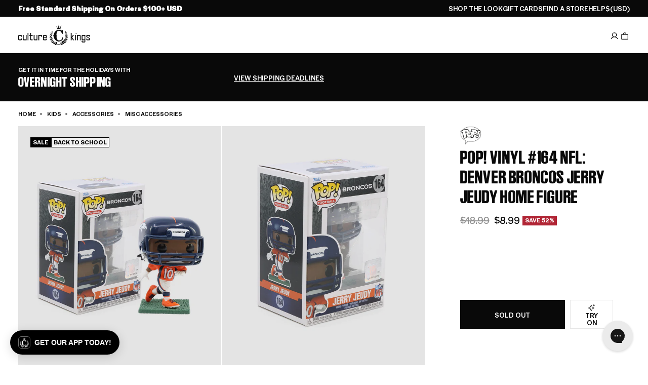

--- FILE ---
content_type: application/javascript
request_url: https://play.gotolstoy.com/widget-v2/568c20818/modal-container.BPTFXI6S.js
body_size: 10913
content:
var Pe=Object.defineProperty,Ae=Object.defineProperties;var Me=Object.getOwnPropertyDescriptors;var he=Object.getOwnPropertySymbols;var Oe=Object.prototype.hasOwnProperty,Ee=Object.prototype.propertyIsEnumerable;var me=(t,n,r)=>n in t?Pe(t,n,{enumerable:!0,configurable:!0,writable:!0,value:r}):t[n]=r,N=(t,n)=>{for(var r in n||(n={}))Oe.call(n,r)&&me(t,r,n[r]);if(he)for(var r of he(n))Ee.call(n,r)&&me(t,r,n[r]);return t},k=(t,n)=>Ae(t,Me(n));var O=(t,n,r)=>new Promise((i,s)=>{var a=c=>{try{l(r.next(c))}catch(d){s(d)}},o=c=>{try{l(r.throw(c))}catch(d){s(d)}},l=c=>c.done?i(c.value):Promise.resolve(c.value).then(a,o);l((r=r.apply(t,n)).next())});import{q as E,u as e,h as I,T as L,y as _,k as R,A as $,$ as Le,J as Re,x as _e}from"./vendor-preact.D9E1TqzR.js";import{d as je,f as G,u as xe,i as Ue,z as $e,r as we,K as fe,c as J,W as Fe,L as z,l as K,j as te,k as ze,a as De,U as He,D as Ve,M as Ge,N as pe,b as Be}from"./shop-assistant-signin-form.CaubUvGT.js";import{L as Qe,X as ee,k as We,q as ye,l as Ke,K as Ye,z as Xe,w as Ne,x as Ce}from"./vendor-icons.DrrGc7Se.js";import{a as qe}from"./vendor-query.DtfF_D-3.js";import{e as ge}from"./env.utils.DlvONbZq.js";const A={product:"product",measurements:"measurements",uploadImage:"uploadImage",signIn:"signIn",profile:"profile",modelGeneratedImage:"modelGeneratedImage",chooseModelPicker:"chooseModelPicker"},D={TRYON:"User wants to see how this product looks on them. Identify what product they want to try on and call **tryonTool**",TRYON_WITH_SIZING:"User wants to see how this product looks on them. Call **tryonTool** and **sizingTool** in parallel.",SIZING:"User wants to find their size. Call **sizingTool**",PRODUCT_RECOMMENDATIONS:"Call **getProductRecommendationsTool** and/or **discoverProductsTool** and use **renderProductsTool**.",PRODUCT_VARIANTS:"User wants to see other variants of this product. Call **getProductVariantsTool**",ADD_TO_CART:"Identify what product they want to add to the cart and what variant they want to add and call **addToCartTool**"},Te=()=>{const{addMessage:t}=je(),{isSearchBarOnPlayer:n,isSearchBarOnStories:r,isEmbed:i}=G(),{track:s}=xe(),{isAuthenticated:a}=Ue(),{userTryonImage:o,saveUserTryonImage:l}=$e(),{openModal:c}=we(),d=(u,w=0)=>O(void 0,null,function*(){var x,M;yield fe.addToCart({productId:u.externalProductId,productHandle:u.handle,variantId:(x=u.variants[w])==null?void 0:x.externalVariantId,isInIframe:n}),s(J.SHOP_ASSISTANT_PRODUCT_MODAL_ADD_TO_CART,{productId:(M=u.variants[w])==null?void 0:M.externalVariantId})}),p=u=>O(void 0,null,function*(){yield fe.removeFromCart({variantId:u}),s(J.SHOP_ASSISTANT_PRODUCT_MODAL_REMOVE_FROM_CART,{productId:u})}),m=u=>Object.fromEntries(Object.entries(u).filter(([w,x])=>typeof x=="number"||!!x));return{handleAddToCart:d,handleRemoveFromCart:p,handleVirtualTryOn:(...re)=>O(void 0,[...re],function*({customMessage:u,productId:w,productTitle:x,variantImage:M,humanImage:y}={}){let j=y!=null?y:o;if(j)l(j);else{const S=yield c({type:A.uploadImage});if(!(S!=null&&S.imageUrl))return;j=S.imageUrl,l(S.imageUrl)}if(!a){const S=yield c({type:A.signIn,callbackAction:Fe.tryOnAction(w,M)});if(!(S!=null&&S.signedIn))return}const B=x!=null?x:"this product";t({message:u!=null?u:`I want to see ${B} on me`,actionType:z.TRYON,instructions:D.TRYON,messageContext:m({productId:w,variantImage:M,humanImage:j}),isForEmbed:i,isSystemGenerated:!0})}),handleFindMySize:u=>{t({message:`Find my size.
      My measurements are ${u.height} ${u.units} tall, ${u.chestOrBust} ${u.units} chest, ${u.waist} ${u.units} waist, and ${u.hips} ${u.units} hips`,actionType:z.SIZING,instructions:D.SIZING,messageContext:m({measurements:u}),isForEmbed:i,isSystemGenerated:!0})},handleTryAnotherProduct:({customMessage:u}={})=>{t({message:u!=null?u:"Try another product",actionType:z.PRODUCT_RECOMMENDATIONS,instructions:D.PRODUCT_RECOMMENDATIONS,isForEmbed:i,isSystemGenerated:!0})},handleTryAnotherVariant:({customMessage:u}={})=>{t({message:u!=null?u:"Try another variant",actionType:z.PRODUCT_VARIANTS,instructions:D.PRODUCT_VARIANTS,isForEmbed:i,isSystemGenerated:!0})},handleAddToCartQuickAction:()=>{t({message:"I want to add this product to my cart.",actionType:z.ADD_TO_CART,instructions:D.ADD_TO_CART,isForEmbed:i,isSystemGenerated:!0})},handleOpenMeasurementsModal:()=>O(void 0,null,function*(){yield c({type:A.measurements})})}},Ze=t=>{const n=t.find(r=>r.type===K.AddToCart);return n&&n.enabled?n:null},Je=(t,n)=>{if(!n||n.length===0||!t||t.length===0)return!1;const r=n.map(i=>i.trim().toLowerCase());return t.some(i=>r.includes(i.toLowerCase()))},V=t=>t.inventoryPolicy==="continue"||t.inventoryQuantity===null||t.inventoryQuantity!==null&&t.inventoryQuantity>0,et=(t,n)=>{const r=Ze(t);return r?r.blockedTags&&Je(n,r.blockedTags)?{canAdd:!1,reason:"Explore this product here - visit our store to complete your purchase"}:{canAdd:!0}:{canAdd:!1,reason:"Add to cart is disabled"}},tt=(t,n,r)=>{const i=et(t,n);return i.canAdd?V(r)?{canAdd:!0}:{canAdd:!1,reason:"This item is currently out of stock"}:i},nt=()=>{const{appUrl:t}=te(),n=E((i,s,a)=>O(void 0,null,function*(){try{const o=yield fetch(`${ge()}/account-service/sendProductEvent`,{method:"POST",headers:{"Content-Type":"application/json"},body:JSON.stringify({token:a,email:s,name:i.name,appUrl:t,event:"Generated OnYou TryOn",productId:i.productId,customEventProperties:{tryonImageUrl:i.tryonImageUrl}})});if(!o.ok)return console.warn("Failed to send Klaviyo event:",o.status,o.statusText),{success:!1};const l=yield o.json();return console.log("Klaviyo event sent successfully:",l),l}catch(o){return console.error("Error sending Klaviyo event:",o),{success:!1}}}),[t]),r=E((i,s,a)=>O(void 0,null,function*(){try{const o=yield fetch(`${ge()}/account-service/sendProductEvent`,{method:"POST",headers:{"Content-Type":"application/json"},body:JSON.stringify({token:a,email:s,name:i.name,appUrl:t,event:"Tolstoy Last Product Viewed",productId:i.productId,variantId:i.variantId,customEventProperties:{}})});if(!o.ok)return console.warn("Failed to send Klaviyo product view event:",o.status,o.statusText),{success:!1};const l=yield o.json();return console.log("Klaviyo product view event sent successfully:",l),l}catch(o){return console.error("Error sending Klaviyo product view event:",o),{success:!1}}}),[t]);return{sendTryonEvent:n,sendProductViewEvent:r}},H=({value:t,label:n,placeholder:r,onChange:i,disabled:s})=>{const a=o=>{var l,c,d;i((l=o==null?void 0:o.target)!=null&&l.value?parseInt((d=(c=o==null?void 0:o.target)==null?void 0:c.value)!=null?d:""):void 0)};return e("input",{inputMode:"numeric",className:"w-full rounded-md border border-gray-300 px-3 py-2 pr-8 max-sm:text-[16px] focus:outline-none focus:ring-2 focus:ring-blue-500 focus:border-blue-500",value:t!=null?t:"",type:"number",onChange:a,"aria-label":`${n}`,placeholder:r,disabled:s})},rt=({checked:t,disabled:n,onChange:r})=>{const[i,s]=I(!1),a=t!==void 0?t:i;return e("button",{type:"button",role:"switch",disabled:n,"aria-checked":a,onClick:()=>{const l=!a;s(l),r==null||r(l)},className:`inline-flex h-6 w-11 shrink-0 cursor-pointer items-center rounded-full border-2 border-transparent transition-colors focus:outline-none focus:ring-2 focus:ring-blue-500 focus:ring-offset-2 disabled:cursor-not-allowed disabled:opacity-50 ${a?"bg-blue-500":"bg-gray-200"}`,children:e("span",{className:`pointer-events-none block h-5 w-5 rounded-full bg-white shadow-lg ring-0 transition-transform ${a?"translate-x-5":"translate-x-0"}`})})},ot=(t,n="metric")=>{if(t)switch(n){case"imperial":return Math.floor(t/12);case"metric":return Math.floor(t/100)}},at=(t,n="metric")=>{if(t)switch(n){case"imperial":return t%12;case"metric":return t%100}},be=(t,n,r="metric")=>{if(!(typeof t!="number"&&typeof n!="number"))switch(r){case"imperial":return(t||0)*12+(n||0);case"metric":return(t||0)*100+(n||0)}},it=({initialMeasurements:t,submitting:n,onSubmit:r,onChange:i})=>{var w,x,M;const s=(w=t.units)!=null?w:"metric",[a,o]=I(k(N({},t),{units:s})),[l,c]=I(ot(t.height,s)),[d,p]=I(at(t.height,s)),m=(x=a.units)!=null?x:"metric",g=L(()=>m==="imperial"?"ft":"m",[m]),b=L(()=>m==="imperial"?"in":"cm",[m]),T=L(()=>m==="imperial"?"Feet":"Meters",[m]),h=L(()=>m==="imperial"?"Inches":"Centimeters",[m]),v=y=>{c(y),o(k(N({},a),{height:be(y,d,m)}))},f=y=>{p(y),o(k(N({},a),{height:be(l,y,m)}))},u=y=>{y.preventDefault(),r(a)};return _(()=>{i(a)},[a]),e("form",{onSubmit:u,className:"flex flex-col justify-between gap-4 h-full min-h-0",children:[e("div",{className:"flex-1 min-h-0 overflow-y-auto space-y-4 pb-4 max-h-[330px]",children:[e("div",{className:"flex justify-between items-center mb-4",children:[e("span",{children:"Metric (cm)"}),e(rt,{checked:a.units==="imperial",disabled:n,onChange:y=>o(k(N({},a),{units:y?"imperial":"metric"}))}),e("span",{children:"Imperial (in)"})]}),e("div",{children:[e("label",{className:"block text-sm font-medium text-gray-700 mb-1",children:"Height"}),e("div",{className:"flex gap-2",children:[e(H,{disabled:n,value:l,onChange:v,placeholder:T,label:g}),e(H,{disabled:n,value:d,onChange:f,placeholder:h,label:b})]})]}),e("div",{children:[e("label",{className:"block text-sm font-medium text-gray-700 mb-1",children:"Chest/Bust"}),e("div",{className:"relative w-full",children:e(H,{disabled:n,value:a.chestOrBust,onChange:y=>o(k(N({},a),{chestOrBust:y})),placeholder:h,label:b})})]}),e("div",{children:[e("label",{className:"block text-sm font-medium text-gray-700 mb-1",children:"Waist"}),e("div",{className:"relative w-full",children:e(H,{disabled:n,value:a.waist,onChange:y=>o(k(N({},a),{waist:y})),placeholder:h,label:b})})]}),e("div",{children:[e("label",{className:"block text-sm font-medium text-gray-700 mb-1",children:"Hips"}),e("div",{className:"relative w-full",children:e(H,{disabled:n,value:a.hips,onChange:y=>o(k(N({},a),{hips:y})),placeholder:h,label:b})})]}),e("div",{children:[e("label",{className:"block text-sm font-medium text-gray-700 mb-1",children:"Additional Information"}),e("textarea",{disabled:n,value:(M=a.additionalInfo)!=null?M:"",onChange:y=>o(k(N({},a),{additionalInfo:y.currentTarget.value})),className:"w-full rounded-md border border-gray-300 px-3 py-2 max-sm:text-[16px] focus:outline-none focus:ring-2 focus:ring-blue-500 focus:border-blue-500",placeholder:"Any additional information about your measurements",rows:3})]})]}),e("div",{className:"left-0 right-0 bg-white pt-2 pb-2 z-10",children:e("button",{type:"submit",disabled:n,className:"w-full bg-black text-white rounded-full py-2 px-4 hover:bg-gray-800 transition-colors flex items-center justify-center gap-2",children:n?e(R,{children:[e(Qe,{className:"w-4 h-4 animate-spin"}),e("span",{children:"Saving..."})]}):"Save Measurements"})})]})},Y=({isOpen:t,onClose:n,children:r,title:i,shouldConfirmClosing:s=!1,closeConfirmationText:a="Are you sure you want to close?",closeConfirmationButtons:o=[{caption:"Cancel",type:"cancel"},{caption:"Close",type:"close"}],onCloseConfirmationAction:l})=>{const{isEmbed:c}=G(),d=$(null),p=$(null),[m,g]=I(!1),b=E(()=>{n()},[n]),T=E(h=>{switch(h.type){case"action":g(!1),l==null||l();break;case"cancel":g(!1);break;case"close":g(!1),b()}},[b,l]);return _(()=>{const h=p.current;if(!h||!t)return;const v=()=>{s?g(!0):b()};return h.addEventListener("click",v),()=>{h.removeEventListener("click",v)}},[t,b,s]),t?e(R,{children:[e("div",{ref:p,style:{position:c?"fixed":"absolute",inset:0,backgroundColor:"black",opacity:.5,zIndex:5,cursor:"pointer"}}),e("div",{ref:d,style:N(N(k(N(k(N({position:c?"fixed":"absolute"},c?{top:"50%",left:"50%",transform:"translate(-50%, -50%)",bottom:"auto",right:"auto"}:{top:"5%",left:"0",right:"0",bottom:"0"}),{backgroundColor:"white",zIndex:10,display:"flex",flexDirection:"column"}),c?{borderRadius:"12px"}:{borderTopLeftRadius:"12px",borderTopRightRadius:"12px"}),{boxShadow:"0 -4px 6px -1px rgba(0, 0, 0, 0.1)",maxWidth:"400px",width:"95%",maxHeight:"90vh"}),c?{}:{height:"95%"}),c?{}:{margin:"0 auto"}),children:[e("div",{className:"py-3 flex items-center justify-center",children:e("div",{className:"h-1.5 w-16 bg-gray-300 rounded-full"})}),e("div",{className:"flex items-center justify-between border-b border-gray-200 bg-white px-4 pb-2",children:[i&&e("h3",{className:"text-md font-semibold",children:i}),e("button",{onClick:()=>{s?g(!0):b()},className:"ml-auto text-gray-500 hover:text-gray-700 text-xl leading-none","aria-label":"Close",children:e(ee,{size:24})})]}),e("div",{className:"flex-1 overflow-auto p-4",children:r}),m&&e("div",{className:"absolute inset-0 bg-black bg-opacity-50 flex items-center justify-center z-50",children:e("div",{className:"bg-white rounded-lg p-4 max-w-sm w-full mx-4",children:[e("div",{className:"flex justify-end ml-1 mb-1 -mt-2 -mr-2",children:e("button",{onClick:()=>g(!1),className:"text-gray-500 hover:text-gray-700 text-xl leading-none",children:e(ee,{size:20})})}),e("p",{className:"text-gray-800 mb-4",children:a}),e("div",{className:"flex justify-end space-x-2",children:o.map((h,v)=>e("button",{onClick:()=>T(h),className:`px-2 py-1 rounded-md text-xs ${h.type==="cancel"?"bg-gray-200 text-gray-800":h.type==="action"?"bg-green-700 text-white":"bg-white text-black border border-gray-300"}`,children:h.caption},v))})]})})]})]}):null},st={units:"imperial"},lt=({onClose:t})=>{const{handleFindMySize:n}=Te(),{customerInfo:r,updateCustomerInfo:i,isLoading:s}=ze(),a=(r==null?void 0:r.measurements)||st,o=$(a);return e(Y,{isOpen:!0,onClose:t,title:"My Measurements",shouldConfirmClosing:!0,children:e("div",{className:"flex flex-col justify-between gap-4 h-full",children:[e("div",{children:"Let me help you find your perfect size! Please provide your measurements below:"}),e("div",{className:"rounded-lg bg-white text-black",children:[s&&e("div",{className:"flex items-center justify-center",children:e(We,{className:"h-6 w-6 animate-spin text-blue-600"})}),!s&&e(it,{initialMeasurements:a,submitting:!1,onSubmit:d=>O(void 0,null,function*(){yield i({measurements:d}),n(d),t(d)}),onChange:d=>{o.current=d}})]})]})})},ct="USD",dt=({productHandle:t,selectedVariant:n})=>{var m,g,b,T,h,v;const r=!!((m=window.Shopify)!=null&&m.shop&&((g=window.Shopify)!=null&&g.routes)),i=(T=(b=window.Shopify)==null?void 0:b.routes)==null?void 0:T.root,s=((v=(h=window.Shopify)==null?void 0:h.currency)==null?void 0:v.active)||ct,{data:a,isLoading:o}=qe({queryKey:["shopify-store-product",t],queryFn:()=>O(void 0,null,function*(){const f=i+`products/${t}.js`;return yield(yield fetch(f)).json()}),enabled:r}),l=E(f=>{const w=((a==null?void 0:a.variants)||[]).find(x=>`${x.id}`===f);return w||null},[a]),c=E(f=>typeof f!="number"&&typeof f!="string"?null:(typeof f=="string"?Number(f):f).toLocaleString("en-US",{style:"currency",currency:s}),[s]),d=L(()=>{const f=l(n.externalVariantId);return f&&f.price?c(f.price/100):c(n.price)},[n.externalVariantId,l,c]),p=L(()=>{const f=l(n.externalVariantId);return f&&f.compare_at_price?c(f.compare_at_price/100):c(n.compareAtPrice)},[n.externalVariantId,l,c]);return{formattedPrice:d,formattedCompareAtPrice:p,isLoading:r&&o}},ut=(t,n)=>{var i;if(!((i=t.media)!=null&&i.length))return[];const r=t.media.filter(s=>{var a;return s.previewUrl&&(n.externalMediaId===s.externalMediaId||((a=s.mediaToVariant)==null?void 0:a.includes(n.externalVariantId)))}).map(s=>s.previewUrl);return r.length>0?r:t.media.map(s=>s.previewUrl).filter(s=>s!==null)},ht=({images:t,productTitle:n})=>{const[r,i]=I(0);_(()=>{i(0)},[t]);const s=()=>{i(o=>o===0?t.length-1:o-1)},a=()=>{i(o=>o===t.length-1?0:o+1)};return e("div",{className:"relative",children:[e("img",{src:t[r],alt:`${n} - Image ${r+1}`,className:"w-full h-auto rounded-lg object-contain"}),t.length>1&&e(R,{children:[e("button",{onClick:s,className:"absolute left-2 top-1/2 -translate-y-1/2 p-2 rounded-full bg-black/50 text-white hover:bg-black/70 transition-colors","aria-label":"Previous image",children:e(Ne,{size:20})}),e("button",{onClick:a,className:"absolute right-2 top-1/2 -translate-y-1/2 p-2 rounded-full bg-black/50 text-white hover:bg-black/70 transition-colors","aria-label":"Next image",children:e(Ce,{size:20})}),e("div",{className:"absolute bottom-2 left-1/2 -translate-x-1/2 flex gap-1",children:t.map((o,l)=>e("button",{onClick:()=>i(l),className:`w-2 h-2 rounded-full transition-colors ${l===r?"bg-white":"bg-white/50"}`,"aria-label":`Go to image ${l+1}`},l))})]})]})},mt=({product:t,selectedOptions:n,onOptionChange:r})=>{var i,s;return(i=t.options)!=null&&i.length?e("div",{className:"space-y-4",children:(s=t.options)==null?void 0:s.filter(a=>a.name!=="Title"&&a.values[0]!=="Default Title").map(a=>e("div",{className:"space-y-2",children:[e("label",{className:"block text-sm font-medium text-gray-700",children:a.name}),e("div",{className:"flex flex-wrap gap-2",children:a.values.map(o=>e("button",{onClick:()=>r(a.name,o),className:`px-3 py-2 text-sm rounded-md border transition-colors ${n[a.name]===o?"bg-black text-white border-black":"bg-white text-gray-900 border-gray-300 hover:border-gray-400"}`,children:o},o))})]},a.name))}):null},ft=({product:t,selectedVariantId:n,onClose:r})=>{var j,B,S,oe,ae,ie,se,le,ce;const{appUrl:i}=te(),[s,a]=I({}),[o,l]=I(t.variants[0]),[c,d]=I(!1),{handleAddToCart:p}=Te(),{track:m}=xe(),{skills:g}=G(),{sendProductViewEvent:b}=nt(),{authToken:T,user:h}=De(),{formattedPrice:v,formattedCompareAtPrice:f,isLoading:u}=dt({productHandle:t.handle,selectedVariant:o});_(()=>{var F;if(!t.variants.length)return;const C=n&&t.variants.find(U=>U.externalVariantId===n)||t.variants[0],P={};(F=C.selectedOptions)==null||F.forEach(U=>{P[U.name]=U.value}),a(P),l(C)},[t,n]),_(()=>{const C=h==null?void 0:h.email;C&&b({productId:t.externalProductId,variantId:n||t.externalProductId},C,T).catch(P=>{console.warn("Failed to send Klaviyo product view event:",P)})},[t.externalProductId,n,T,h==null?void 0:h.email,b]);const w=L(()=>{var C,P;return tt(g,t.tags,{inventoryQuantity:(C=o.inventoryQuantity)!=null?C:null,inventoryPolicy:(P=o.inventoryPolicy)!=null?P:null})},[g,t.tags,o]),x=(C,P)=>{const F=k(N({},s),{[C]:P});a(F);const U=t.variants.find(Ie=>{var de;return(de=Ie.selectedOptions)==null?void 0:de.every(ue=>F[ue.name]===ue.value)});U&&l(U)},M=()=>{const C=`https://${i}/products/${t.handle}`;window.open(C,"_blank"),m(J.SHOP_ASSISTANT_PRODUCT_MODAL_GO_TO_PRODUCT_PAGE,{productId:o.externalVariantId})},y=()=>O(void 0,null,function*(){const C=t.variants.findIndex(P=>P.externalVariantId===o.externalVariantId);yield p(t,C),d(!0)}),re=L(()=>ut(t,o),[t,o]);return e(Y,{isOpen:!0,onClose:r,title:t.title,children:e("div",{className:"bg-gray-50 rounded-lg flex flex-col h-full",children:e("div",{className:"overflow-y-auto p-4 flex-1 scrollbar-thin scrollbar-thumb-gray-300 scrollbar-track-transparent",children:[re.length>0&&e("div",{className:"mb-4",children:e(ht,{images:re,productTitle:t.title})}),e("div",{className:"mb-4 min-h-[28px]",children:u?e("div",{className:"flex items-center gap-2",children:[e("span",{className:"h-7 w-24 bg-gray-200 rounded animate-pulse"}),e("span",{className:"h-5 w-20 bg-gray-200 rounded animate-pulse"})]}):e(R,{children:[v&&e("span",{className:"text-2xl font-bold text-gray-900",children:v}),f&&e("span",{className:"ml-2 text-lg text-gray-500 line-through",children:f})]})}),((j=t.options)==null?void 0:j.length)&&e("div",{className:"mb-6",children:e(mt,{product:t,selectedOptions:s,onOptionChange:x})}),!V({inventoryQuantity:(B=o.inventoryQuantity)!=null?B:null,inventoryPolicy:(S=o.inventoryPolicy)!=null?S:null})&&e("div",{className:"mb-4 p-3 bg-red-50 border border-red-200 rounded-md",children:e("p",{className:"text-sm text-red-700",children:"This variant is currently out of stock"})}),w.canAdd&&e("div",{className:"flex gap-2 mb-4",children:e("button",{onClick:y,disabled:!V({inventoryQuantity:(oe=o.inventoryQuantity)!=null?oe:null,inventoryPolicy:(ae=o.inventoryPolicy)!=null?ae:null})||c,className:`flex items-center justify-center w-full gap-2 py-2 text-sm font-medium rounded-md transition-colors ${V({inventoryQuantity:(ie=o.inventoryQuantity)!=null?ie:null,inventoryPolicy:(se=o.inventoryPolicy)!=null?se:null})?c?"bg-green-600 text-white hover:bg-green-700":"bg-black text-white hover:bg-gray-800":"bg-gray-400 text-white cursor-not-allowed"}`,children:V({inventoryQuantity:(le=o.inventoryQuantity)!=null?le:null,inventoryPolicy:(ce=o.inventoryPolicy)!=null?ce:null})?c?e(R,{children:[e(Ke,{size:16}),"Added to Cart"]}):e(R,{children:[e(ye,{size:16}),"Add to Cart"]}):e(R,{children:[e(ye,{size:16}),"Out of Stock"]})})}),e("button",{onClick:M,className:"flex items-center justify-center w-full gap-2 py-2 text-sm font-medium text-blue-700 bg-blue-50 border border-blue-200 rounded-md hover:bg-blue-100 transition-colors mb-4",children:[e(Ye,{size:16}),"Go to Product Page"]}),(t.description||t.descriptionHtml)&&e("div",{children:[e("h4",{className:"text-sm font-bold text-gray-700 mb-2",children:"Description"}),e("div",{className:"product-description text-sm text-gray-600 prose prose-sm max-w-none overflow-hidden",dangerouslySetInnerHTML:{__html:t.descriptionHtml||t.description||""}})]}),c&&e("div",{className:"mt-4 text-center flex items-center justify-center gap-2 p-3 bg-green-50 border border-green-200 rounded-md",children:[e(Xe,{className:"w-4 h-4 text-green-600"}),e("p",{className:"text-sm text-green-700",children:"Refresh page to see item in your cart"})]})]})})})},pt=({onClose:t,validationError:n})=>{var l;const{skills:r}=G(),i=r.find(c=>c.type===K.VirtualTryOn&&c.enabled===!0),s=r.find(c=>c.type===K.ShadeFinder&&c.enabled===!0),a=(l=i!=null?i:s)!=null?l:Ve;return e(Y,{isOpen:!0,onClose:t,title:"Upload Image",children:e(He,{tryonSettings:a,onImageUploaded:c=>{t({imageUrl:c})},initialValidationError:n})})},yt=({onClose:t,callbackAction:n})=>{const{appKey:r,appUrl:i}=te(),{skills:s}=G(),a=()=>{t({signedIn:!1})},o=(n==null?void 0:n.type)==="tryon";return e(Y,{isOpen:!0,onClose:a,title:"Sign in",children:e(Ge,{appKey:r,appUrl:i,callbackAction:n,tryonSettings:o?s.find(l=>l.type===K.VirtualTryOn):void 0})})},ne=2.54,X=12,Se=t=>{const n=t/ne,r=Math.floor(n/X),i=Math.round(n%X);return i===X?`${r+1}'0"`:`${r}'${i}"`},gt=(t,n)=>n==="metric"?`${Math.round(t)} cm`:Se(t),bt=(t,n)=>n==="metric"?Math.round(t):Se(t),q=(t,n)=>n==="metric"?`${Math.round(t)} cm`:`${Math.round(t/ne)}"`,Z=(t,n)=>Math.round(n==="metric"?t:t/ne),vt=({currentIndex:t,totalModels:n,onNavigate:r,canNavigatePrev:i,canNavigateNext:s})=>n<=1?null:e(R,{children:[i&&e("button",{onClick:a=>{a.stopPropagation(),r("prev")},className:"absolute left-1 md:left-4 top-1/2 -translate-y-1/2 z-20 w-11 h-11 md:w-12 md:h-12 rounded-full bg-white/90 backdrop-blur-sm shadow-lg flex items-center justify-center cursor-pointer border-none transition-[transform,background-color] duration-200 hover:bg-white hover:scale-105 focus-visible:outline-none focus-visible:ring-2 focus-visible:ring-gray-800 focus-visible:ring-offset-2","aria-label":"Previous model",children:e(Ne,{className:"w-6 h-6 md:w-7 md:h-7 text-gray-800"})}),s&&e("button",{onClick:a=>{a.stopPropagation(),r("next")},className:"absolute right-1 md:right-4 top-1/2 -translate-y-1/2 z-20 w-11 h-11 md:w-12 md:h-12 rounded-full bg-white/90 backdrop-blur-sm shadow-lg flex items-center justify-center cursor-pointer border-none transition-[transform,background-color] duration-200 hover:bg-white hover:scale-105 focus-visible:outline-none focus-visible:ring-2 focus-visible:ring-gray-800 focus-visible:ring-offset-2","aria-label":"Next model",children:e(Ce,{className:"w-6 h-6 md:w-7 md:h-7 text-gray-800"})}),e("div",{className:"absolute bottom-6 md:bottom-4 left-1/2 -translate-x-1/2 z-20 flex gap-3",children:Array.from({length:n}).map((a,o)=>e("button",{onClick:l=>{l.stopPropagation(),o!==t&&r(o)},disabled:o===t,className:"p-1.5 -m-1.5 rounded-full border-none cursor-pointer transition-colors duration-200 focus-visible:outline-none focus-visible:ring-2 focus-visible:ring-gray-800 focus-visible:ring-offset-2 disabled:cursor-default","aria-label":`Go to model ${o+1}`,"aria-current":o===t?"true":void 0,children:e("span",{className:`block rounded-full transition-all duration-200 ${o===t?"bg-gray-800 w-5 h-2.5":"bg-gray-400 w-2.5 h-2.5 hover:bg-gray-600"}`})},o))})]}),xt=({isNavigating:t})=>t?e("div",{className:"absolute inset-0 bg-gray-100 flex items-center justify-center z-10",children:e("div",{className:"flex flex-col items-center gap-3",children:[e("div",{className:"w-8 h-8 border-3 border-gray-300 border-t-gray-600 rounded-full animate-spin motion-reduce:animate-none"}),e("span",{className:"text-sm text-gray-500",children:"Generating..."})]})}):null,wt=({onNavigate:t,onClose:n,canNavigatePrev:r,canNavigateNext:i,enabled:s})=>{_(()=>{const a=o=>{switch(o.key){case"ArrowLeft":s&&r&&(o.preventDefault(),t("prev"));break;case"ArrowRight":s&&i&&(o.preventDefault(),t("next"));break;case"Escape":o.preventDefault(),n();break}};return document.addEventListener("keydown",a),()=>document.removeEventListener("keydown",a)},[s,r,i,t,n])},Nt=({onNavigate:t,canNavigatePrev:n,canNavigateNext:r,minSwipeDistance:i=50})=>{const s=$(null),a=$(null),o=E(d=>{s.current=d.targetTouches[0].clientX,a.current=null},[]),l=E(d=>{a.current=d.targetTouches[0].clientX},[]),c=E(()=>{if(s.current===null||a.current===null)return;const d=s.current-a.current,p=d>i,m=d<-i;p&&r?t("next"):m&&n&&t("prev"),s.current=null,a.current=null},[i,n,r,t]);return{touchHandlers:{onTouchStart:o,onTouchMove:l,onTouchEnd:c}}};function Q({label:t,value:n}){return e("div",{className:"flex items-center justify-between",children:[e("span",{className:"text-sm text-gray-500",children:t}),e("span",{className:"text-sm font-semibold text-gray-900",children:n})]})}const Ct=({imageUrl:t,modelName:n,onClose:r,height:i,chest:s,waist:a,hips:o,measurementUnits:l="metric",currentIndex:c,totalModels:d,canNavigatePrev:p,canNavigateNext:m,onNavigate:g,isNavigating:b=!1,generationFailed:T=!1})=>{const h=d>1&&!!g,v=u=>{g==null||g(u)};wt({onNavigate:v,onClose:r,canNavigatePrev:p,canNavigateNext:m,enabled:h});const{touchHandlers:f}=Nt({onNavigate:v,canNavigatePrev:p,canNavigateNext:m,minSwipeDistance:50});return e("div",{className:"fixed inset-0 bg-black bg-opacity-50 flex items-center justify-center p-2 md:p-4",onClick:r,children:[h&&e(vt,{currentIndex:c,totalModels:d,onNavigate:v,canNavigatePrev:p,canNavigateNext:m}),e("div",{className:"flex flex-col md:flex-row max-h-[85vh] md:max-h-[72vh] max-w-[95vw] md:max-w-fit w-full p-0 overflow-hidden bg-white rounded-md relative touch-manipulation",onClick:u=>u.stopPropagation(),onTouchStart:h?f.onTouchStart:void 0,onTouchMove:h?f.onTouchMove:void 0,onTouchEnd:h?f.onTouchEnd:void 0,children:[e("span",{className:"absolute w-1 h-1 overflow-hidden",children:["Model ",n," Details"]}),e("button",{onClick:r,className:"absolute right-2 top-2 md:right-4 md:top-4 z-10 rounded-full bg-white/80 backdrop-blur-4px text-black border-none cursor-pointer transition-[background-color] duration-200 w-8 h-8 md:w-auto md:h-auto flex items-center justify-center focus-visible:outline-none focus-visible:ring-2 focus-visible:ring-gray-800 focus-visible:ring-offset-2","aria-label":"Close",children:e("svg",{width:"16",height:"16",className:"md:w-5 md:h-5",viewBox:"0 0 24 24",fill:"none",stroke:"currentColor",strokeWidth:"2",children:[e("line",{x1:"18",y1:"6",x2:"6",y2:"18"}),e("line",{x1:"6",y1:"6",x2:"18",y2:"18"})]})}),e("div",{className:"relative bg-gray-100 flex items-center justify-center w-full md:flex-1 min-h-[55vh] md:min-h-[72vh] min-w-[280px] md:min-w-[350px] overflow-hidden",children:[e(xt,{isNavigating:b}),t?e("img",{src:t,alt:`Model ${n} wearing the product`,className:"max-h-[55vh] md:max-h-[72vh] max-w-full w-auto object-contain"}):T?e("div",{className:"flex flex-col items-center justify-center text-gray-400 p-8",children:[e("svg",{width:"120",height:"120",viewBox:"0 0 24 24",fill:"none",stroke:"currentColor",strokeWidth:"0.75",className:"mb-4 opacity-40",children:[e("circle",{cx:"12",cy:"12",r:"10"}),e("line",{x1:"12",y1:"8",x2:"12",y2:"12"}),e("line",{x1:"12",y1:"16",x2:"12.01",y2:"16"})]}),e("span",{className:"text-base text-gray-500",children:"Unable to generate image"}),e("span",{className:"text-sm text-gray-400 mt-1",children:"Please try again later"})]}):e("div",{className:"flex flex-col items-center justify-center text-gray-400 p-8",children:[e("svg",{width:"120",height:"120",viewBox:"0 0 24 24",fill:"none",stroke:"currentColor",strokeWidth:"0.75",className:"mb-4 opacity-40",children:[e("path",{d:"M20 21v-2a4 4 0 0 0-4-4H8a4 4 0 0 0-4 4v2"}),e("circle",{cx:"12",cy:"7",r:"4"})]}),e("span",{className:"text-base text-gray-500",children:"Generating image..."})]})]}),e("div",{className:"flex flex-col justify-center gap-4 p-4 md:p-6 w-full md:w-56 flex-shrink-0 border-t md:border-t-0 md:border-l border-gray-200",children:[e("div",{children:[e("h3",{className:"text-lg font-semibold text-gray-900 mb-1",children:"Model Info"}),e("p",{className:"text-sm text-gray-500 m-0",children:"See how this fits on a similar body type"})]}),e("div",{className:"flex flex-col gap-4",children:[i&&e(Q,{label:"Height",value:gt(i,l)}),s&&e(Q,{label:"Chest",value:q(s,l)}),a&&e(Q,{label:"Waist",value:q(a,l)}),o&&e(Q,{label:"Hips",value:q(o,l)})]}),e("div",{className:"pt-4 border-t border-gray-200",children:e("p",{className:"text-xs text-gray-500 leading-6 m-0",children:"Find a model with measurements similar to yours to see how this product might fit you."})})]})]})]})},W=({label:t,value:n,fontStyle:r,className:i})=>{const s=r?{fontFamily:r}:{};return e("div",{className:`flex flex-row items-center justify-center gap-1 bg-gray-100 px-2 py-0.5 min-w-[36px] ${i!=null?i:""}`,style:{borderRadius:"4px"},children:[typeof t=="string"?e("span",{className:"text-xs font-light text-gray-700",style:s,children:t}):e("div",{className:"w-3 h-3 text-gray-700 flex items-center justify-center",children:t}),e("span",{className:"text-xs font-medium text-gray-900",style:s,children:n})]})},Tt=({name:t,media:n,measurements:r,generatedImageUrl:i,onClick:s,isLoading:a,fontStyle:o,measurementUnits:l="metric"})=>e("button",{className:"group inline-flex p-0 bg-transparent border-none cursor-pointer flex-shrink-0 w-[150px] outline-none",onClick:s,title:t,children:(i||n&&n.length>0)&&e("div",{className:"w-full h-[215px] overflow-hidden bg-gray-50 relative rounded-md transition-transform duration-150 ease-out will-change-transform hover:-translate-y-0.5 active:translate-y-0 hover:ring-1 hover:ring-black/10 group-focus-visible:ring-2 group-focus-visible:ring-black/30 group-focus-visible:ring-offset-2",children:[e("img",{src:i||n[0].mediaReference,alt:t,className:"w-full h-full object-cover object-top transition-transform duration-150 ease-out group-hover:scale-[1.01]"}),(r==null?void 0:r.height)&&e("div",{className:"absolute top-1.5 left-1.5",children:e(W,{label:e("span",{style:{fontFamily:"math",fontSize:"0.7em"},children:"↕"}),value:bt(r.height,l),fontStyle:o,className:"pl-0.5 pr-1"})}),e("div",{className:"absolute bottom-1.5 left-2 right-2 flex gap-2 justify-center",children:[(r==null?void 0:r.chestOrBust)&&e(W,{label:"C",value:Z(r.chestOrBust,l),fontStyle:o}),(r==null?void 0:r.waist)&&e(W,{label:"W",value:Z(r.waist,l),fontStyle:o}),(r==null?void 0:r.hips)&&e(W,{label:"H",value:Z(r.hips,l),fontStyle:o})]}),a&&e("div",{className:"absolute inset-0 bg-white/90 flex items-center justify-center backdrop-blur-sm",children:e("div",{className:"w-6 h-6 border-[3px] border-gray-300 border-t-gray-900 rounded-full animate-spin"})})]})}),ve=({direction:t,onClick:n})=>{const r=t==="left",i=r?"left-2":"right-2",s=r?"Scroll left":"Scroll right",a=r?"M12.5 15L7.5 10L12.5 5":"M7.5 15L12.5 10L7.5 5";return e("button",{onClick:n,className:`absolute ${i} top-1/2 -translate-y-1/2 z-10 bg-white rounded-full shadow-md p-1.5 hover:bg-gray-50 transition-colors`,"aria-label":s,children:e("svg",{width:"18",height:"18",viewBox:"0 0 20 20",fill:"none",xmlns:"http://www.w3.org/2000/svg",children:e("path",{d:a,stroke:"currentColor",strokeWidth:"2",strokeLinecap:"round",strokeLinejoin:"round"})})})},St=(t=[])=>{const n=$(null),[r,i]=I(!1),[s,a]=I(!1),o=()=>{const c=n.current;if(!c)return;const{scrollLeft:d,scrollWidth:p,clientWidth:m}=c;i(d>0),a(d<p-m-1)};return _(()=>{o();const c=n.current;if(c)return c.addEventListener("scroll",o),window.addEventListener("resize",o),()=>{c.removeEventListener("scroll",o),window.removeEventListener("resize",o)}},t),{scrollContainerRef:n,canScrollLeft:r,canScrollRight:s,scroll:c=>{const d=n.current;if(!d)return;const p=d.clientWidth*.8,m=c==="left"?d.scrollLeft-p:d.scrollLeft+p;d.scrollTo({left:m,behavior:"smooth"})}}},kt=t=>(t==null?void 0:t.status)==="pending"||(t==null?void 0:t.status)==="processing",It=({models:t,generations:n,onModelClick:r,fontStyle:i,measurementUnits:s})=>{const{scrollContainerRef:a,canScrollLeft:o,canScrollRight:l,scroll:c}=St([t]);return t.length===0?null:e("div",{className:"py-4 relative",children:[o&&e(ve,{direction:"left",onClick:()=>c("left")}),e("div",{ref:a,className:"flex gap-2.5 overflow-x-auto scrollbar-none py-1 -my-1",style:{scrollbarWidth:"none",msOverflowStyle:"none"},children:t.map(d=>{const p=n[d.id];return e(Tt,{name:d.name,media:d.media,measurements:d.measurements,generatedImageUrl:p==null?void 0:p.url,onClick:()=>r(d.id),isLoading:kt(p),fontStyle:i,measurementUnits:s},d.id)})}),l&&e(ve,{direction:"right",onClick:()=>c("right")})]})},Pt=({models:t,generations:n,onModelClick:r,onClose:i,fontStyle:s,measurementUnits:a})=>e("div",{className:"flex flex-col w-full max-w-lg mx-auto",children:[e("div",{className:"flex items-center justify-between p-4 border-b border-gray-200",children:[e("h2",{className:"text-lg font-semibold text-gray-900 m-0",children:"Choose Your Model"}),e("button",{onClick:i,className:"w-8 h-8 flex items-center justify-center rounded-full bg-gray-100 border-none cursor-pointer hover:bg-gray-200 transition-colors","aria-label":"Close",children:e(ee,{className:"w-4 h-4 text-gray-600"})})]}),e("div",{className:"p-4",children:e(It,{models:t,generations:n,onModelClick:r,fontStyle:s,measurementUnits:a})})]}),At=({models:t,generations:n,onModelClick:r,onClose:i,fontStyle:s,measurementUnits:a="metric"})=>e("div",{className:"fixed inset-0 bg-black bg-opacity-50 flex items-center justify-center p-2 md:p-4",onClick:i,children:e("div",{className:"bg-white rounded-lg shadow-xl max-w-lg w-full max-h-[90vh] overflow-auto",onClick:o=>o.stopPropagation(),children:e(Pt,{models:t,generations:n,onModelClick:r,onClose:i,fontStyle:s,measurementUnits:a})})}),Mt='ui-sans-serif, system-ui, sans-serif, "Apple Color Emoji", "Segoe UI Emoji", "Segoe UI Symbol", "Noto Color Emoji"',Ot=({children:t,preloadedStyles:n,element:r})=>{const[i,s]=I(null);return _(()=>{const a=pe(r)||pe(r==null?void 0:r.parentElement)||Mt,o=document.createElement("div");o.id="tolstoy-portal-host",o.style.cssText=`
      all: initial;
      display: block;
      position: fixed;
      top: 0;
      left: 0;
      width: 100vw;
      height: 100vh;
      z-index: 2147483647;
      pointer-events: none;
    `,document.body.appendChild(o);const l=o.attachShadow({mode:"open"}),c=document.createElement("style");c.textContent=n||"",l.appendChild(c);const d=document.createElement("div");return d.id="portal-target",d.style.cssText=`display: block; position: fixed; inset: 0; width: 100%; height: 100%; pointer-events: auto; font-family: ${a};`,l.appendChild(d),s(d),()=>{o.remove(),s(null)}},[n,r]),i?Le(t,i):null},ke=Re(null),zt=({children:t,preloadedStyles:n,element:r})=>e(ke.Provider,{value:{preloadedStyles:n,element:r},children:t}),Et=()=>_e(ke),Lt={[A.product]:ft,[A.measurements]:lt,[A.signIn]:yt,[A.uploadImage]:pt,[A.modelGeneratedImage]:Ct,[A.chooseModelPicker]:At},Dt=()=>{const{currentModal:t,closeModal:n}=we(),r=Et();if(!t)return null;const i=Lt[t.type],s=e(i,N({onClose:n},t));return r?t.type===A.chooseModelPicker||t.type===A.modelGeneratedImage?e(Ot,{preloadedStyles:r.preloadedStyles,element:r.element,children:s}):e(Be,{preloadedStyles:r.preloadedStyles,element:r.element,isFloatingModal:!0,children:s}):s};export{A,it as M,zt as P,nt as a,tt as b,et as c,D as d,Dt as e,It as f,V as i,Te as u};


--- FILE ---
content_type: text/javascript
request_url: https://swymv3premium-01.azureedge.net/code/custom/swym-auth-checker.js?shop=culture-kings-us.myshopify.com
body_size: 308
content:
function swymCallbackFn(swat){
    var authCheckedTs = swat.storage.get("authchck-ts");
    var authCheckIntervalMins = swat.retailerSettings.Wishlist.AuthCheckMins || 3;
    if (!authCheckedTs ||
        (authCheckedTs && (((+new Date() - authCheckedTs) / 1000 / 60) > authCheckIntervalMins))) {
        swat.authCheck(function() {
      		swat.storage.set("authchck-ts", +new Date());
	    });
  	}
  }
  if(!window.SwymCallbacks){
    window.SwymCallbacks = [];
  }
  window.SwymCallbacks.push(swymCallbackFn);


--- FILE ---
content_type: image/svg+xml
request_url: https://www.culturekings.com/cdn/shop/files/icon-envelope.svg?v=1753415286&width=600
body_size: -609
content:
<svg xmlns="http://www.w3.org/2000/svg" fill="none" viewBox="0 0 41 40" height="40" width="41">
<g clip-path="url(#clip0_332_459)">
<path stroke-linejoin="round" stroke-linecap="round" stroke-width="1.5" stroke="white" d="M5.5 8.75H35.5V30C35.5 30.3315 35.3683 30.6495 35.1339 30.8839C34.8995 31.1183 34.5815 31.25 34.25 31.25H6.75C6.41848 31.25 6.10054 31.1183 5.86612 30.8839C5.6317 30.6495 5.5 30.3315 5.5 30V8.75Z"></path>
<path stroke-linejoin="round" stroke-linecap="round" stroke-width="1.5" stroke="white" d="M35.5 8.75L20.5 22.5L5.5 8.75"></path>
</g>
<defs>
<clipPath id="clip0_332_459">
<rect transform="translate(0.5)" fill="white" height="40" width="40"></rect>
</clipPath>
</defs>
</svg>


--- FILE ---
content_type: application/javascript
request_url: https://play.gotolstoy.com/widget-v2/568c20818/render.utils.COC6DDFH.js
body_size: 2635
content:
var D=Object.defineProperty;var A=Object.getOwnPropertySymbols;var P=Object.prototype.hasOwnProperty,R=Object.prototype.propertyIsEnumerable;var g=(t,e,r)=>e in t?D(t,e,{enumerable:!0,configurable:!0,writable:!0,value:r}):t[e]=r,b=(t,e)=>{for(var r in e||(e={}))P.call(e,r)&&g(t,r,e[r]);if(A)for(var r of A(e))R.call(e,r)&&g(t,r,e[r]);return t};var C=(t,e,r)=>g(t,typeof e!="symbol"?e+"":e,r);var h=(t,e,r)=>new Promise((o,a)=>{var s=l=>{try{d(r.next(l))}catch(u){a(u)}},n=l=>{try{d(r.throw(l))}catch(u){a(u)}},d=l=>l.done?o(l.value):Promise.resolve(l.value).then(s,n);d((r=r.apply(t,e)).next())});import{a as p,d as x,W as y,_ as m,D as M,b as $}from"./widget-loader.5jVK42o6.js";import{b as U,u as c,c as V,P as G,h as j,y as B,k as W}from"./vendor-preact.D9E1TqzR.js";import{c as Y}from"./env.utils.DlvONbZq.js";import{F as k,T as O,a as L}from"./ui.constants.Defd7Z6n.js";const q=()=>window.location.search.includes(x)||Y();class H extends U{constructor(r){super(r);C(this,"handleRefresh",()=>{this.setState({hasError:!1,error:void 0})});this.state={hasError:!1}}static getDerivedStateFromError(r){return{hasError:!0,error:r}}componentDidCatch(r,o){p("Error caught by ErrorBoundary:",{error:r,errorInfo:o}),this.handleRefresh()}render(){var r;return this.state.hasError?q()?c("div",{className:"flex flex-col items-center justify-center p-4 space-y-4 text-center",children:[c("p",{className:"text-red-500 font-medium",children:"Something went wrong"}),c("p",{className:"text-sm text-gray-600",children:(r=this.state.error)==null?void 0:r.message}),c("button",{type:"button","aria-label":"Try Again",onClick:this.handleRefresh,className:"px-4 py-2 bg-blue-500 text-white rounded-md hover:bg-blue-600 focus:outline-none focus:ring-2 focus:ring-blue-500 focus:ring-offset-2",children:"Try Again"})]}):c("div",{className:"flex items-center justify-center p-4",children:c("div",{className:"w-6 h-6 border-2 border-blue-500 border-t-transparent rounded-full animate-spin"})}):this.props.children}}const v=[];function K(t,e){const r="italic",o="normal",a={".ttf":"truetype",".otf":"opentype",".woff":"woff",".woff2":"woff2"},s=document.createElement("style");for(const n of Object.keys(t)){const d=t[n],l=n.includes(r),u=n.split("-")[1]||n.replace(r,"")||o,S=l?r:o,E=Object.keys(a).find(_=>d.includes(_)),i=a[E],f=d.replace("http://","https://");s.append(document.createTextNode(`@font-face { font-family: '${e}'; src: url("${f}") format("${[i]}"); font-weight: ${u}; font-style: ${S}; font-display: swap;}`))}document.head.append(s)}const N=(t,e=1)=>{if(!(!t||e===3)){if(!document.querySelector("#tolstoyWidgetElement")){setTimeout(()=>{N(t,e+1)},1e3);return}document.querySelector("#tolstoyWidgetElement").style.fontFamily=`${t}, ${k}`}},z=t=>{const e=document.head.querySelectorAll("style");return Array.from(e).some(r=>r.textContent.includes(`@font-face { font-family: '${t}';`))};function w(t,e="tolstoy-custom-font-family"){if(!t||v.includes(e)||z(e))return;const{sources:r}=t;K(r,e),N(e),v.push(e)}const J=t=>{let e=t;return e=e.replace(/\/\*[\s\S]*?\*\//g," "),e=e.replace(/\\([0-9a-fA-F]{1,6})(\r\n|[ \t\r\n\f])?/g,(r,o)=>String.fromCharCode(parseInt(o,16))),e=e.replace(/@import\s+[^;]+;?/gi,"/* @import removed */"),e=e.replace(/url\s*\(\s*(['"]?)(?!data:)([^)'"]+)\1\s*\)/gi,"/* url() removed */"),e=e.replace(/expression\s*\([^)]*\)/gi,"/* expression() removed */"),e=e.replace(/behavior\s*:\s*[^;]+;?/gi,"/* behavior removed */"),e=e.replace(/-moz-binding\s*:\s*[^;]+;?/gi,"/* -moz-binding removed */"),e},Q=({children:t,target:e})=>{const[r,o]=j(null);if(B(()=>{h(void 0,null,function*(){try{const n=yield m(()=>import("./vendor-styled.BidIGL9a.js"),[]);o({StyleSheetManager:n.StyleSheetManager,createGlobalStyle:n.createGlobalStyle})}catch(n){p("Error loading styled-components",n)}})},[]),!r)return c(W,{children:t});const{StyleSheetManager:a}=r;return c(a,{target:e,children:t})},X=t=>{var o,a,s,n,d,l;if(!t)return;const e=((s=(a=(o=t==null?void 0:t.design)==null?void 0:o.branding)==null?void 0:a.typography)==null?void 0:s.font)||{},r=((l=(d=(n=t==null?void 0:t.design)==null?void 0:n.branding)==null?void 0:d.typography)==null?void 0:l.fontHeading)||{};e!=null&&e.family&&w(e,O),r!=null&&r.family&&w(r,L)},I=t=>h(void 0,null,function*(){try{switch(t){case y.COLLECTION_PAGE_TILE:return"";case y.PRODUCT_PAGE_VIDEO:case y.PRODUCT_PAGE_VIDEO_TEST_GALLERY:return(yield m(()=>import("./product-gallery-video.CR6kjAeW.js"),[])).default;case y.PRODUCT_TILE:return(yield m(()=>import("./product-tile.CR6kjAeW.js"),[])).default;case y.SHOP_ASSISTANT_EMBED:return(yield m(()=>import("./shop-assistant-embed.Du9OiXPZ.js"),[])).default;default:return""}}catch(e){return p("error loading widget styles",e),""}}),Z=(t,e,r,o,a)=>h(void 0,null,function*(){const s=document.createElement("style");if(s.textContent=r||(yield I(e)),s.textContent+=`
    div{
      font-family: ${o!=null?o:"var(--tolstoy-custom-font-family)"};
    }
    button{
      font-family: ${o!=null?o:"var(--tolstoy-custom-font-family)"};
    }
    input{
      font-family: ${o!=null?o:"var(--tolstoy-custom-font-family)"};
    }
    select{
      font-family: ${o!=null?o:"var(--tolstoy-custom-font-family)"};
    }
  `,a){const n=J(a);s.textContent+=`
/* Custom CSS */
${n}`}return t.host instanceof HTMLElement&&(t.host.style.setProperty("--tolstoy-custom-font-family",O),t.host.style.setProperty("--tolstoy-custom-heading-font-family",L)),t.firstChild?t.insertBefore(s,t.firstChild):t.appendChild(s),s}),F=(t,e)=>h(void 0,null,function*(){try{const{element:r,mode:o="open",containerClasses:a,containerStyles:s,config:n,hasStyledComponents:d=!1,widgetKey:l,preloadedStyles:u,fontFamily:S,customCss:E}=e;r.style.display="flex";let i;if(r.shadowRoot)for(i=r.shadowRoot;i.firstChild;)i.removeChild(i.firstChild);else i=r.attachShadow({mode:o});const f=document.createElement("div");a&&(f.className=a),s&&Object.assign(f.style,s),f.style.letterSpacing="normal",i.appendChild(f),Z(i,l,u,S,E);const _=V(f);requestAnimationFrame(()=>{X(n)}),d&&(yield m(()=>import("./vendor-styled.BidIGL9a.js"),[]));const T=c(H,{children:c(G,{fallback:c("div",{}),children:c(t,b({},e))})});return _.render(d?c(Q,{target:i,children:T}):T),_}catch(r){return p("error in renderElement",r),e.element.setAttribute(M.STATUS,$.FAILED),null}}),ee=t=>{try{if(!t.shadowRoot)return t;const e=t.cloneNode(!1);return Array.from(t.attributes).forEach(r=>{e.setAttribute(r.name,r.value)}),Array.from(t.childNodes).forEach(r=>{(r.nodeType!==Node.ELEMENT_NODE||!r.shadowRoot)&&e.appendChild(r.cloneNode(!0))}),t.parentNode?(t.parentNode.replaceChild(e,t),e):null}catch(e){return p("error in detachShadowRoot",e),null}},te=t=>t.shadowRoot!==null,re=t=>t.shadowRoot,ce=Object.freeze(Object.defineProperty({__proto__:null,default:F,detachShadowRoot:ee,getShadowRoot:re,getWidgetStyles:I,hasShadowRoot:te},Symbol.toStringTag,{value:"Module"}));export{H as E,ce as a,I as g,F as r};


--- FILE ---
content_type: text/json
request_url: https://conf.config-security.com/model
body_size: 88
content:
{"title":"recommendation AI model (keras)","structure":"release_id=0x44:52:56:62:75:49:2a:28:32:69:74:7e:33:48:5d:65:3e:5d:3f:30:2d:7d:7b:45:62:44:47:5d:46;keras;drne4qw11qy6ex0cu7ig1yjam7hr99wj3cpnr9ctaygztpfzye85oscu40s8hjt1zgoymtos","weights":"../weights/44525662.h5","biases":"../biases/44525662.h5"}

--- FILE ---
content_type: application/javascript
request_url: https://play.gotolstoy.com/widget-v2/568c20818/shop-assistant-signin-form.CaubUvGT.js
body_size: 18909
content:
var ht=Object.defineProperty,pt=Object.defineProperties;var ft=Object.getOwnPropertyDescriptors;var ie=Object.getOwnPropertySymbols;var Ue=Object.prototype.hasOwnProperty,Le=Object.prototype.propertyIsEnumerable;var fe=(s,e,t)=>e in s?ht(s,e,{enumerable:!0,configurable:!0,writable:!0,value:t}):s[e]=t,y=(s,e)=>{for(var t in e||(e={}))Ue.call(e,t)&&fe(s,t,e[t]);if(ie)for(var t of ie(e))Le.call(e,t)&&fe(s,t,e[t]);return s},x=(s,e)=>pt(s,ft(e));var Me=s=>typeof s=="symbol"?s:s+"",_e=(s,e)=>{var t={};for(var r in s)Ue.call(s,r)&&e.indexOf(r)<0&&(t[r]=s[r]);if(s!=null&&ie)for(var r of ie(s))e.indexOf(r)<0&&Le.call(s,r)&&(t[r]=s[r]);return t};var A=(s,e,t)=>fe(s,typeof e!="symbol"?e+"":e,t);var m=(s,e,t)=>new Promise((r,o)=>{var i=d=>{try{a(t.next(d))}catch(l){o(l)}},c=d=>{try{a(t.throw(d))}catch(l){o(l)}},a=d=>d.done?r(d.value):Promise.resolve(d.value).then(i,c);a((t=t.apply(s,e)).next())});import{J as G,x as $,T as z,y as b,u as n,q as Q,A as he,h as k,k as se}from"./vendor-preact.D9E1TqzR.js";import{u as ze,a as Je,b as _t,Q as St,c as yt}from"./vendor-query.DtfF_D-3.js";import{A as Tt}from"./anonymous-id.D2Zz24VG.js";import{l as Fe,a as He}from"./widget-loader.5jVK42o6.js";import{c as w,E,d as We,T as It,W as Ct,e as ge,O as At}from"./search-bar-widget-settings.CTupvc4H.js";import{a as wt,b as Ge}from"./events.constants.DL-T4Byd.js";import{e as Z,f as Et,a as Nt}from"./env.utils.DlvONbZq.js";import{r as Ot}from"./render.utils.COC6DDFH.js";import{g as Pt,L as $e,h as kt}from"./vendor-icons.DrrGc7Se.js";import{c as Qe,s as bt,p as vt}from"./vendor-state.DeSQf65-.js";import{A as xt,P as Rt}from"./base-analytics.types.OYIZ72pM.js";import{u as Dt}from"./use-in-view.C0P7ag3d.js";const Xe=G(null),te=()=>{const s=$(Xe);if(!s)throw new Error("useAppEnv must be used within an AppEnvContext provider");return s};class Ut{constructor(){A(this,"appName","shopify")}generateEmailOtp(e){return m(this,null,function*(){const t=yield fetch(`${Z()}/customers-service/auth/email/otp/generate`,{method:"POST",headers:{"Content-Type":"application/json"},body:JSON.stringify(y({app:this.appName},e))});if(!t.ok)throw new Error(`OTP generation failed: ${t.statusText}`);const r=yield t.json();if(!(r!=null&&r.id))throw new Error("Invalid response: missing OTP ID");return r.id})}verifyEmailOtp(e){return m(this,null,function*(){const{email:t,otpId:r,otp:o,anonId:i,widgetCallBackUrl:c,callbackAction:a}=e,d=yield fetch(`${Z()}/customers-service/auth/email/otp/verify`,{method:"POST",headers:{"Content-Type":"application/json"},body:JSON.stringify({email:t,id:r,otp:o,anonId:i,multipassRedirectUrl:c==null?void 0:c.getCallbackUrl(a)})});if(!d.ok)throw new Error(`OTP verification failed: ${d.statusText}`);const l=yield d.json();if(!(l!=null&&l.success))return{success:!1};if(!(l!=null&&l.token))throw new Error("Invalid response: missing auth token");return{success:!0,user:{name:t.split("@")[0],email:t},token:l.token,multipassUrl:l.multipassUrl}})}directSignIn(e){return m(this,null,function*(){const t=yield fetch(`${Z()}/customers-service/auth/email/direct-sign-in`,{method:"POST",headers:{"Content-Type":"application/json"},body:JSON.stringify(e)});if(!t.ok)throw new Error(`Direct sign-in failed: ${t.statusText}`);const r=yield t.json();return!(r!=null&&r.success)||!(r!=null&&r.token)?{success:!1}:{success:!0,user:{name:e.email.split("@")[0],email:e.email},token:r.token}})}}const Se=new Ut,Ze="local::",Te=s=>{var e;return(e=s==null?void 0:s.startsWith(Ze))!=null?e:!1},ce={storeVersion:1,isAuthenticated:!1,authToken:void 0,user:void 0,email:null,otpId:null,isLoading:!1,error:null,isProcessingMultipass:!1},Lt=s=>Qe()(bt(vt((e,t)=>x(y({},ce),{setAuthenticated:(r,o)=>e({isAuthenticated:!0,authToken:r,user:o}),logout:()=>e(ce),updateUser:r=>{const o=t().user;o&&e({user:y(y({},o),r)})},resetStore:()=>e(ce),generateEmailOtp:(r,o,i,c,a)=>m(void 0,null,function*(){e({isLoading:!0,error:null});try{const d=yield Se.generateEmailOtp({email:r,appKey:o,appUrl:i,anonId:c,brandName:a});return e({email:r,otpId:d,isLoading:!1}),{success:!0,otpId:d}}catch(d){const l=d instanceof Error?d.message:"Failed to send OTP. Please try again.";return e({error:l,isLoading:!1}),{success:!1,error:l}}}),verifyOtp:(r,o,i,c)=>m(void 0,null,function*(){const{email:a,otpId:d}=t();if(!a||!d){const l="Invalid session. Please start over.";return e({error:l}),{success:!1,error:l}}e({isLoading:!0,error:null});try{const l=yield Se.verifyEmailOtp({email:a,otpId:d,otp:r,anonId:o,widgetCallBackUrl:i,callbackAction:c});if(!l.success){const u="Invalid OTP. Please try again.";return e({error:u,isLoading:!1}),{success:!1,error:u}}return l.user&&l.token&&e({isAuthenticated:!0,authToken:l.token,user:{id:`user_${Date.now()}`,email:l.user.email,name:l.user.name,picture:l.user.picture},email:null,otpId:null,isLoading:!1,error:null}),{success:!0,user:l.user,token:l.token,multipassUrl:l.multipassUrl}}catch(l){const u=l instanceof Error?l.message:"Failed to verify OTP. Please try again.";return e({error:u,isLoading:!1}),{success:!1,error:u}}}),resetOtp:()=>{e({email:null,otpId:null,isLoading:!1,error:null})},directSignIn:(r,o,i,c,a,d)=>m(void 0,null,function*(){e({isLoading:!0,error:null});try{const l=yield Se.directSignIn({email:r,appKey:o,appUrl:i,anonId:c});if(!l.success||!l.token){const g="Failed to sign in. Please try again.";return e({error:g,isLoading:!1}),{success:!1,error:g}}const u={id:`user_${Date.now()}`,email:r,name:r.split("@")[0]};return e({isAuthenticated:!0,authToken:l.token,user:u,isLoading:!1,error:null}),{success:!0,user:u,token:l.token}}catch(l){const u=l instanceof Error?l.message:"Failed to sign in. Please try again.";return e({error:u,isLoading:!1}),{success:!1,error:u}}}),automaticSignIn:(r,o,i)=>m(void 0,null,function*(){e({isLoading:!0,error:null});try{const c={id:r,email:o,name:i.trim()||o.split("@")[0]};return e({isAuthenticated:!0,authToken:`${Ze}shopify_${r}`,user:c,isLoading:!1,error:null}),{success:!0,user:c}}catch(c){const a=c instanceof Error?c.message:"Failed to sign in. Please try again.";return e({error:a,isLoading:!1}),{success:!1,error:a}}}),setOtpError:r=>{e({error:r,isLoading:!1})},setProcessingMultipass:r=>{e({isProcessingMultipass:r})}}),{name:s,partialize:e=>e.authToken&&e.user&&typeof e.isAuthenticated=="boolean"?{storeVersion:1,isAuthenticated:e.isAuthenticated,authToken:e.authToken,user:e.user,isProcessingMultipass:e.isProcessingMultipass}:ce}))),Mt=()=>{typeof window=="undefined"||localStorage.getItem("on-you-auth-migrated")};Mt();const v=Lt("Tolstoy-auth-token"),P=class P{constructor(e){this.url=e}static setCustomerToken(e){this.token=e}static setUserRequestContext(e){if(this.userRequestContext=e,!P.contextInitResolver){console.error("Something went wrong, contextInitResolver is not set");return}P.contextInitResolver({isInit:!0})}get(r){return m(this,arguments,function*(e,{queryParams:t}={queryParams:{}}){yield P.contextInitPromise;const o=this.getUrl(e,t);return(yield fetch(o.toString(),{method:"GET",headers:this.getHeaders()})).json()})}post(o){return m(this,arguments,function*(e,{body:t,queryParams:r}={body:{}}){yield P.contextInitPromise;const i=this.getUrl(e,r);return(yield fetch(i.toString(),{method:"POST",headers:this.getHeaders(),body:JSON.stringify(t)})).json()})}fetch(e,t){return m(this,null,function*(){var i;const r=new URL(e),o=new URLSearchParams(r.search);return r.search=new URLSearchParams(y(y({},this.getDefaultQueryParams()),o)).toString(),yield P.contextInitPromise,fetch(r.toString(),x(y({},t),{headers:y(y({},this.getHeaders()),(i=t.headers)!=null?i:{})}))})}getHeaders(){const e=P.token||v.getState().authToken,t=e&&!Te(e);return y({"Content-Type":"application/json"},t?{Authorization:`Bearer ${e}`}:{})}getUrl(e,t={}){const r=this.getDefaultQueryParams(),o=new URL(`${this.url}${e}`),i=new URLSearchParams(y(y({},r),t));return i.set("t",new Date().getTime().toString()),o.search=i.toString(),o}getDefaultQueryParams(){var r;const e={};P.userRequestContext&&(e.appKey=P.userRequestContext.appKey,e.appUrl=P.userRequestContext.appUrl,e.anonId=P.userRequestContext.anonId);const t=v.getState();return t.isAuthenticated&&((r=t.user)!=null&&r.email)&&(e.email=t.user.email),e}};A(P,"userRequestContext",null),A(P,"token",null),A(P,"contextInitResolver"),A(P,"contextInitPromise",new Promise(e=>{P.contextInitResolver=e}));let ee=P;const Ft=({children:s,appKey:e,appUrl:t,anonId:r})=>{const o=z(()=>r||Tt.getAndSetAnonymousId(),[r]),i=z(()=>({appKey:e,appUrl:t,anonId:o}),[e,t,o]);return b(()=>{ee.setUserRequestContext({appKey:e,appUrl:t,anonId:o})},[e,t,o]),n(Xe.Provider,{value:i,children:s})},et=G(void 0),Ht=({children:s,url:e,widgetUrlParams:t,wasAutoOpened:r,callbackAuthToken:o,callbackAction:i})=>n(et.Provider,{value:{callbackUrl:e,widgetUrlParams:t,wasAutoOpened:r,callbackAuthToken:o,callbackAction:i},children:s}),oe=()=>{const s=$(et);if(s===void 0)throw new w(E.INTERNAL_ERROR,{details:"useWidgetCallbackUrl must be used within an WidgetCallbackUrlProvider"});return s};var W=(s=>(s.SHOP_ASSISTANT_TAPCART_SIGNIN="shop_assistant_tapcart_signin",s.SHOP_ASSISTANT_WIDGET_VIEW="shop_assistant_widget_view",s.SHOP_ASSISTANT_OPEN="shop_assistant_open",s.SHOP_ASSISTANT_CLOSE="shop_assistant_close",s.SHOP_ASSISTANT_MINIMIZE="shop_assistant_minimize",s.SHOP_ASSISTANT_PRODUCT_MODAL_OPEN="shop_assistant_product_modal_open",s.SHOP_ASSISTANT_PRODUCT_MODAL_CLOSE="shop_assistant_product_modal_close",s.SHOP_ASSISTANT_PRODUCT_MODAL_ADD_TO_CART="shop_assistant_product_modal_add_to_cart",s.SHOP_ASSISTANT_PRODUCT_MODAL_REMOVE_FROM_CART="shop_assistant_product_modal_remove_from_cart",s.SHOP_ASSISTANT_PRODUCT_MODAL_GO_TO_PRODUCT_PAGE="shop_assistant_product_modal_go_to_product_page",s.SHOP_ASSISTANT_MESSAGE_RECEIVED="shop_assistant_message_received",s.SHOP_ASSISTANT_MESSAGE_SENT="shop_assistant_message_sent",s.SHOP_ASSISTANT_QUICK_MESSAGE_CLICKED="shop_assistant_quick_message_clicked",s.SHOP_ASSISTANT_QUICK_ACTION_CLICKED="shop_assistant_quick_action_clicked",s.SHOP_ASSISTANT_AUTH_REQUIRED="shop_assistant_auth_required",s.SHOP_ASSISTANT_AUTH_TRIGGERED="shop_assistant_auth_triggered",s.SHOP_ASSISTANT_AUTH_COMPLETED="shop_assistant_auth_completed",s.SHOP_ASSISTANT_TOP_QUESTIONS_IMPRESSION="shop_assistant_top_questions_impression",s.SHOP_ASSISTANT_TOP_QUESTIONS_CLICKED="shop_assistant_top_questions_clicked",s.SHOP_ASSISTANT_ASK_AI_CLICKED="shop_assistant_ask_ai_clicked",s.SHOP_ASSISTANT_CHAT_EMBED_CLICKED="shop_assistant_chat_embed_clicked",s.SHOP_ASSISTANT_USER_IMAGE_UPLOADED="shop_assistant_user_image_uploaded",s.SHOP_ASSISTANT_GENERATED_TRY_ON_COMPLETED="shop_assistant_generated_try_on_completed",s.SHOP_ASSISTANT_TRYON_FEEDBACK_SHOWN="shop_assistant_tryon_feedback_shown",s.SHOP_ASSISTANT_TRYON_FEEDBACK_THUMBS_UP="shop_assistant_tryon_feedback_thumbs_up",s.SHOP_ASSISTANT_TRYON_FEEDBACK_THUMBS_DOWN="shop_assistant_tryon_feedback_thumbs_down",s.SHOP_ASSISTANT_TRYON_TOUCH_UP_CLICKED="shop_assistant_tryon_touch_up_clicked",s.SHOP_ASSISTANT_TRYON_TOUCH_UP_COMPLETED="shop_assistant_tryon_touch_up_completed",s.SHOP_ASSISTANT_TRYON_TOUCH_UP_FAILED="shop_assistant_tryon_touch_up_failed",s.SHOP_ASSISTANT_TRYON_SHARE_CLICKED="shop_assistant_tryon_share_clicked",s.SHOP_ASSISTANT_TRYON_SHARE_COPIED="shop_assistant_tryon_share_copied",s.SHOP_ASSISTANT_TRYON_ANIMATE_CLICKED="shop_assistant_tryon_animate_clicked",s.SHOP_ASSISTANT_TRYON_ANIMATE_COMPLETED="shop_assistant_tryon_animate_completed",s.SHOP_ASSISTANT_TRYON_ANIMATE_FAILED="shop_assistant_tryon_animate_failed",s.SHOP_ASSISTANT_TRYON_PAIR_CLICKED="shop_assistant_tryon_pair_clicked",s.SHOP_ASSISTANT_TRYON_SIMILAR_CLICKED="shop_assistant_tryon_similar_clicked",s.SHOP_ASSISTANT_TRYON_MULTI_PRODUCT_COMPLETED="shop_assistant_tryon_multi_product_completed",s.SHOP_ASSISTANT_MODAL_OPEN="shop_assistant_modal_open",s.SHOP_ASSISTANT_MODAL_CLOSE="shop_assistant_modal_close",s.SHOP_ASSISTANT_SEARCH_BAR_FOCUSED="shop_assistant_search_bar_focused",s.SHOP_ASSISTANT_SEARCH_BAR_BLURRED="shop_assistant_search_bar_blurred",s.SHOP_ASSISTANT_APP_PROMOTION_SHOWN="shop_assistant_app_promotion_shown",s.SHOP_ASSISTANT_APP_PROMOTION_GET_APP_CLICKED="shop_assistant_app_promotion_get_app_clicked",s.SHOP_ASSISTANT_RECOMMENDED_PRODUCT="shop_assistant_recommended_product",s.SHOP_ASSISTANT_RECOMMENDED_PRODUCT_CLICKED="shop_assistant_recommended_product_clicked",s.SHOP_ASSISTANT_RECOMMENDED_PRODUCT_ADD_TO_CART_CLICK="shop_assistant_recommended_product_add_to_cart_click",s.PAGE_VIEW="pageView",s.EMBED_VIEW="embedView",s.SESSION_START="sessionStart",s.SHOP_ASSISTANT_COUPON_DISMISSED="shop_assistant_coupon_dismissed",s.SHOP_ASSISTANT_COUPON_CLICKED="shop_assistant_coupon_clicked",s.SHOP_ASSISTANT_CLOSET_CLICKED="shop_assistant_closet_clicked",s.SHOP_ASSISTANT_PROFILE_CLICKED="shop_assistant_profile_clicked",s.SHOP_ASSISTANT_SESSION_HISTORY_CLICKED="shop_assistant_session_history_clicked",s.SHOP_ASSISTANT_SESSION_CHANGED="shop_assistant_session_changed",s.SHOP_ASSISTANT_CLOSET_PROCESSING_START="shop_assistant_closet_processing_start",s.SHOP_ASSISTANT_CLOSET_PROCESSING_RETRY="shop_assistant_closet_processing_retry",s.SHOP_ASSISTANT_PROFILE_IMAGE_UPLOAD="shop_assistant_profile_image_upload",s.SHOP_ASSISTANT_PROFILE_IMAGE_DELETE="shop_assistant_profile_image_delete",s.SHOP_ASSISTANT_TRYON_DELETE="shop_assistant_tryon_delete",s.SHOP_ASSISTANT_PROFILE_MEASUREMENTS_EDIT="shop_assistant_profile_measurements_edit",s))(W||{});class Wt{constructor({appKey:e,appUrl:t,isSilent:r=!1,productId:o,user:i,playerType:c,videoId:a,isSearchBarOnPlayer:d,isSearchBarOnStories:l}){A(this,"analytics");A(this,"isSilent");A(this,"videoId");A(this,"isSearchBarOnPlayer");A(this,"isSearchBarOnStories");this.analytics=new xt({appKey:e,appUrl:t,playerType:c,owner:t,productId:o,user:i}),this.isSilent=r,this.videoId=a,this.isSearchBarOnPlayer=d!=null?d:!1,this.isSearchBarOnStories=l!=null?l:!1}track(e,t){if(this.isSilent)return;const r=this.videoId?{videoId:this.videoId}:{},o=y({isSearchBarOnPlayer:this.isSearchBarOnPlayer,isSearchBarOnStories:this.isSearchBarOnStories},t!=null?t:{}),i={formData:JSON.stringify(o)};this.analytics.track(e,y(y({},i),r))}}const tt=G(void 0),Gt=({children:s,appKey:e,appUrl:t,isSilent:r,productId:o,widgetType:i,videoId:c,isSearchBarOnPlayer:a,isSearchBarOnStories:d})=>{const{user:l}=v(),u=z(()=>new Wt({appKey:e,appUrl:t,isSilent:r,productId:o,user:l,playerType:i,videoId:c,isSearchBarOnPlayer:a,isSearchBarOnStories:d}),[e,t,r,o,l,c,a]);return n(tt.Provider,{value:{analytics:u},children:s})},$t=()=>{const s=$(tt);if(s===void 0)throw new w(E.INTERNAL_ERROR,{details:"useShopAssistantAnalyticsContext must be used within an ShopAssistantAnalyticsProvider"});return s},ne=()=>{const{analytics:s}=$t();return{track:Q((t,r)=>{s.track(t,r)},[s])}},Ar=s=>{const{track:e}=ne(),{elementRef:t}=Dt({onInView:()=>e(W.EMBED_VIEW),threshold:.5,triggerOnce:!0});t.current=s;const r=he(!1);b(()=>{const c=setTimeout(()=>{r.current||(e(W.PAGE_VIEW),r.current=!0)},100);return()=>clearTimeout(c)},[]);const o=he(!1);return{onSessionStart:c=>{o.current||(e(W.SESSION_START,c),o.current=!0)}}},st=G(void 0),qt=({children:s,productId:e,collectionId:t,videoId:r})=>{const o=z(()=>wt({productId:e,collectionId:t,videoId:r}),[]);return n(st.Provider,{value:o,children:s})},wr=()=>{const s=$(st);if(s===void 0)throw new w(E.INTERNAL_ERROR,{details:"usePageContext must be used within an PageContextProvider"});return{pageContext:s}},Bt={DEFAULT_GREETING:"Hi, I’m your AI personal shopper. Tell me what you’re shopping for and I’ll surface the best options for you."},Vt=Et("VITE_USE_LOCAL_AGENT_API")==="true",rt=()=>Vt?"http://localhost:8080/shop-assistant-service":`${Nt()}/shop-assistant-service`;var Kt=(s=>(s.TRYON="tryon",s.SIZING="sizing",s.PRODUCT_RECOMMENDATIONS="product_recommendations",s.PRODUCT_VARIANTS="product_variants",s.ADD_TO_CART="add_to_cart",s.GENERAL="general",s))(Kt||{});class Yt{constructor(e){A(this,"httpClient");this.httpClient=new ee(rt()+e)}getChatURL(){return this.httpClient.url}customFetch(e,t){const r=e.toString();return this.httpClient.fetch(r,t!=null?t:{})}createChat(r){return m(this,arguments,function*({message:e,widgetType:t}){return(yield this.httpClient.post("/create-chat",{body:{message:e,widgetType:t}})).chat})}getAllMessages(t){return m(this,arguments,function*({sessionId:e}){return yield this.httpClient.get("/messages/all",{queryParams:{sessionId:e}})})}}const jt=new Yt("/api/chat-agent"),we="shopAssistantSessionIdV2",Ee="shopAssistantSessionIdTimestampV2",Ne="shopAssistantResentMessagesV2",pe="shopAssistantTrackedToolInvocationsV2",Oe=12*60*60*1e3,zt=50,Jt=s=>{try{const e=localStorage.getItem(`${we}::${s}`),t=localStorage.getItem(`${Ee}::${s}`);if(e&&t){const r=parseInt(t,10);if(!isNaN(r)&&Date.now()-r<Oe)return e}}catch(e){console.warn("Failed to access localStorage for sessionId",e)}return null},Qt=(s,e)=>{try{localStorage.setItem(`${we}::${e}`,s),localStorage.setItem(`${Ee}::${e}`,Date.now().toString())}catch(t){console.warn("Failed to save sessionId to localStorage",t)}},Er=(s,e)=>{try{localStorage.setItem(`${Ne}::${e}`,JSON.stringify(s.slice(zt*-1)))}catch(t){console.warn("Failed to save chat to localStorage",t)}},Nr=s=>{try{const e=localStorage.getItem(`${Ne}::${s}`);return e?JSON.parse(e):[]}catch(e){console.warn("Failed to get chat from localStorage",e)}return[]},Or=s=>{try{localStorage.removeItem(`${we}::${s}`),localStorage.removeItem(`${Ee}::${s}`),localStorage.removeItem(`${Ne}::${s}`),localStorage.removeItem(`${pe}::${s}`)}catch(e){console.warn("Failed to clear session from localStorage",e)}},Pr=(s,e)=>{try{const t=localStorage.getItem(`${pe}::${e}`);if(t){const o=JSON.parse(t)[s];return!!(o&&Date.now()-o<Oe)}}catch(t){console.warn("Failed to check tracked tool invocations from localStorage",t)}return!1},kr=(s,e)=>{try{const t=localStorage.getItem(`${pe}::${e}`),r=t?JSON.parse(t):{},o=Date.now();Object.keys(r).forEach(i=>{o-r[i]>=Oe&&delete r[i]}),r[s]=o,localStorage.setItem(`${pe}::${e}`,JSON.stringify(r))}catch(t){console.warn("Failed to mark tool invocation as tracked in localStorage",t)}},Xt={userMessageColor:"#007AFF",userMessageFontColor:"#FFFFFF",modalBackgroundColor:"#F9FAFB",fontStyle:"",enableSevenEighthScreen:!1,enableCloset:!0,enableProfile:!0,hideMinimizeButton:!1,assistantInitialMessage:"Hi, I'm your AI personal shopper. Tell me what you're shopping for and I'll surface the best options for you.",checkInventoryStock:null},Zt="See how every product looks on you, with just one click",ot="Upload full-body photo",nt=`Ready to see how this product looks on you?
Let's make it happen!`;var at=(s=>(s.VirtualTryOn="VirtualTryOn",s.SizeGuideAssistance="SizeGuideAssistance",s.ShadeFinder="ShadeFinder",s.ConnectToSupport="ConnectToSupport",s.AddToCart="AddToCart",s.Coupon="Coupon",s.OrderStatus="OrderStatus",s.SignInFirst="SignInFirst",s.RegionalPricing="RegionalPricing",s))(at||{}),es=(s=>(s.TRYON="tryon",s.SIZING="sizing",s.SHADE_FINDER="shade_finder",s.GENERAL="general",s))(es||{}),Ie=(s=>(s.Male="male",s.Female="female",s.Beauty="beauty",s.Custom="custom",s))(Ie||{});const br={type:"VirtualTryOn",enabled:!0,uploadModalText:Zt,uploadButtonText:ot,uploadModalTopText:nt,uploadModalSilhouette:"male",previewImage:"male",skipSignIn:!1,signInPromptText:"Want to save your try-on? Sign in to save this look, keep your measurements, and get personalized recommendations.",signInButtonLabel:"Sign in & Save",enableBrandedEmails:!0,tryonModel:"nano_banana",allowEnhancement:!0},it=G(void 0),ts=({children:s,skills:e,chatModalSettings:t,widgetType:r,assistantInitialMessage:o,isSearchBarOnPlayer:i,isSearchBarOnStories:c,brandName:a,useOtpFlow:d=!1,tapcartAppId:l,tapcartCustomerAccessToken:u,hideGoogleSignin:g,hideEmailOtpSignin:p})=>{const T=z(()=>({skills:e,chatModalSettings:t||Xt,widgetType:r,assistantInitialMessage:o,isSearchBarOnPlayer:i,isSearchBarOnStories:c,brandName:a,useOtpFlow:d,isEmbed:r===Rt.CHAT_EMBED,tapcartAppId:l,tapcartCustomerAccessToken:u,hideGoogleSignin:g,hideEmailOtpSignin:p}),[e,t,r,o,i,c,a,d,l,u,g,p]);return n(it.Provider,{value:T,children:s})},ae=()=>{const s=$(it);if(s===void 0)throw new w(E.INTERNAL_ERROR,{details:"useShopAssistantConfig must be used within an ShopAssistantConfigProvider"});const e=s.skills,t=d=>e.some(l=>l.type===d),r=s.isSearchBarOnPlayer,o=s.isSearchBarOnStories,i=e.find(d=>d.type===at.VirtualTryOn),a=(i==null?void 0:i.enabled)===!0&&(i==null?void 0:i.enableBrandedEmails)===!0?s.brandName:void 0;return{skills:e,hasSkill:t,chatModalSettings:s.chatModalSettings,brandName:a,widgetType:s.widgetType,assistantInitialMessage:s.assistantInitialMessage,isSearchBarOnPlayer:r,isSearchBarOnStories:o,useOtpFlow:s.useOtpFlow,isEmbed:s.isEmbed,tapcartAppId:s.tapcartAppId,tapcartCustomerAccessToken:s.tapcartCustomerAccessToken,hideGoogleSignin:s.hideGoogleSignin,hideEmailOtpSignin:s.hideEmailOtpSignin}},H={sessionId:null,isCreating:!1,listeners:new Set,setSessionId(s){this.sessionId=s,this.listeners.forEach(e=>e(s))},subscribe(s){return this.listeners.add(s),()=>this.listeners.delete(s)}},ct=G(void 0),ss=({children:s,appUrl:e,assistantInitialMessage:t})=>{const[r,o]=k(()=>{const c=H.sessionId||Jt(e);return H.sessionId=c,c});b(()=>H.subscribe(a=>{o(a)}),[]);const i=c=>{c&&Qt(c,e),H.setSessionId(c),o(c)};return n(ct.Provider,{value:{chatSessionId:r,setChatSessionId:i,assistantInitialMessage:t},children:s})},vr=()=>{const s=$(ct);if(s===void 0)throw new w(E.INTERNAL_ERROR,{details:"useChatSession must be used within an ChatSessionProvider"});const{chatSessionId:e,setChatSessionId:t,assistantInitialMessage:r}=s,{widgetType:o}=ae();return{sessionId:e,createNewChatSession:()=>m(void 0,null,function*(){if(!(e||H.sessionId)&&!H.isCreating)try{if(H.isCreating=!0,e||H.sessionId)return;const c=yield jt.createChat({message:r||Bt.DEFAULT_GREETING,widgetType:o});return t(c.sessionId),c}finally{H.isCreating=!1}})}};let X=null,Ce=new Set,le=null;const qe=s=>{X=s,Ce.forEach(e=>e())},rs=s=>(Ce.add(s),()=>Ce.delete(s)),lt=G(void 0),os=({children:s})=>{const{track:e}=ne(),[t,r]=k(X);b(()=>rs(()=>{r(X)}),[]);const c={currentModal:t||void 0,openModal:a=>(e(W.SHOP_ASSISTANT_MODAL_OPEN,{modalType:a.type}),qe(a),new Promise(d=>{le=d})),closeModal:a=>{e(W.SHOP_ASSISTANT_MODAL_CLOSE,{modalType:X==null?void 0:X.type}),qe(null),le&&(le(a),le=null)}};return n(lt.Provider,{value:c,children:s})},xr=()=>{const s=$(lt);if(s===void 0)throw new w(E.INTERNAL_ERROR,{details:"useModal must be used within an ModalContext"});return s};class Pe{static extractCallbackAction(e){try{const t=e[We.callbackActionParam];return t?JSON.parse(t):void 0}catch(t){return}}static stripCallbackAction(e){var o;const i=e,{[o=We.callbackActionParam]:t}=i;return _e(i,[Me(o)])}static tryOnAction(e,t){return y(y({type:"tryon"},e&&{productId:e}),t&&{variantImage:t})}static chatMessageAction(e){return{type:"chat-message",queuedMessage:e}}static resetMultipassAction(e){return y({type:"reset-multipass"},e&&{queuedMessage:e})}}const dt=G(void 0),Be="user-tryon-image",ns=({children:s})=>{const e=()=>{var c;try{return(c=localStorage.getItem(Be))!=null?c:void 0}catch(a){return}},t=c=>{try{localStorage.setItem(Be,c)}catch(a){}},[r,o]=k(e),i=c=>{t(c),o(c)};return n(dt.Provider,{value:{userTryonImage:r,saveUserTryonImage:i},children:s})},as=()=>{const s=$(dt);if(!s)throw new Error("useUserTryonImage must be used within a UserTryonImageProvider");return s},ut=G(void 0),is=({children:s,customerId:e})=>n(ut.Provider,{value:{customerId:e},children:s}),Rr=()=>{const s=$(ut);if(!s)throw new w(E.INTERNAL_ERROR,{details:"useCustomerContext must be used within an CustomerContextProvider"});return s};class cs{static getMultipassUrl(e){return m(this,null,function*(){try{const t=yield fetch(`${Z()}/customers-service/multipass/url`,{method:"POST",headers:{"Content-Type":"application/json"},body:JSON.stringify(e)});return t.ok?yield t.json():{multipassUrl:null}}catch(t){return{multipassUrl:null}}})}}class re{static validateTokenExpiry(e){const t=re.decodeSocialJWTToken(e);if(!(t!=null&&t.exp))return!1;const r=Math.floor(Date.now()/1e3);return t.exp>r}static getUserInfoFromToken(e){var r,o,i;const t=re.decodeSocialJWTToken(e);if(t!=null&&t.data)return t.source==="social"?{customerId:t.data.customerId,displayName:t.data.displayName,profilePicture:t.data.profilePicture,email:t.data.email}:t.source==="google"&&t.data.googleUserInfo?{customerId:t.data.customerId,displayName:t.data.googleUserInfo.name,profilePicture:t.data.googleUserInfo.picture,email:t.data.googleUserInfo.email||t.data.email}:{customerId:t.data.customerId,displayName:t.data.displayName||((r=t.data.googleUserInfo)==null?void 0:r.name),profilePicture:t.data.profilePicture||((o=t.data.googleUserInfo)==null?void 0:o.picture),email:t.data.email||((i=t.data.googleUserInfo)==null?void 0:i.email)}}static decodeSocialJWTToken(e){if(e)try{const[,t]=e.split(".");return JSON.parse(atob(t))}catch(t){console.error("Error decoding JWT",t);return}}}class ls{loginWithProvider(d){return m(this,arguments,function*({provider:e,appKey:t,appUrl:r,callbackUrl:o,anonId:i,additionalScopes:c=[],callbackAction:a}){const l=new URL(`${Z()}/customers-service/auth/social/login`);l.searchParams.append("provider",e),l.searchParams.append("appKey",t),l.searchParams.append("appUrl",r),l.searchParams.append("redirectUrl",o.getCallbackUrl(a)),i&&l.searchParams.append("anonId",i),e==="google"&&c.length>0&&l.searchParams.append("additionalScopes",JSON.stringify(c));const u=l.href;return window.open(u,"_top"),u})}handleAuthToken(a){return m(this,arguments,function*({token:e,appKey:t,appUrl:r,callbackUrl:o,callbackAction:i,skipMultipass:c=!1}){const d=re.validateTokenExpiry(e),l=re.getUserInfoFromToken(e);if(!d||!l)return{success:!1};const u={success:!0,user:{name:l.displayName||"User",email:l.email||"",picture:l.profilePicture},token:e};if(c)return u;const g=yield cs.getMultipassUrl({appKey:t,appUrl:r,token:e,redirectUrl:o.getCallbackUrl(i)});return x(y({},u),{multipassUrl:(g==null?void 0:g.multipassUrl)||void 0})})}loginWithGoogle(e){return m(this,null,function*(){return this.loginWithProvider(x(y({},e),{provider:"google"}))})}loginWithTwitter(e){return m(this,null,function*(){return this.loginWithProvider(x(y({},e),{provider:"twitter"}))})}loginWithTikTok(e){return m(this,null,function*(){return this.loginWithProvider(x(y({},e),{provider:"tiktok"}))})}loginWithInstagram(e){return m(this,null,function*(){return this.loginWithProvider(x(y({},e),{provider:"instagram"}))})}loginWithFacebook(e){return m(this,null,function*(){return this.loginWithProvider(x(y({},e),{provider:"facebook"}))})}}const mt=new ls,de="tolstoy_photo_sharing_consent",ye="tolstoy_photo_sharing_synced",gt=()=>{const[s,e]=k(!1);b(()=>{try{const a=localStorage.getItem(de);a!==null&&e(a==="true")}catch(a){console.warn("localStorage not available for photo sharing consent:",a)}},[]);const t=Q(a=>{try{localStorage.setItem(de,a.toString()),e(a),localStorage.removeItem(ye)}catch(d){console.warn("localStorage not available for photo sharing consent:",d)}},[]),r=Q(()=>{try{const a=localStorage.getItem(de);return a!==null?a==="true":!1}catch(a){return console.warn("localStorage not available for reading photo sharing consent:",a),!1}},[]),o=Q(()=>{try{return localStorage.getItem(de)!==null}catch(a){return console.warn("localStorage not available for checking explicit consent:",a),!1}},[]),i=Q(()=>{try{return localStorage.getItem(ye)==="true"}catch(a){return console.warn("localStorage not available for reading sync status:",a),!1}},[]),c=Q(()=>{try{localStorage.setItem(ye,"true")}catch(a){console.warn("localStorage not available for marking as synced:",a)}},[]);return{isChecked:s,setConsent:t,getPhotoSharingConsent:r,hasExplicitConsent:o,hasSynced:i,markAsSynced:c}};class ds{constructor(e){A(this,"hasSentRegisterEmail",!1);A(this,"httpClient");this.httpClient=new ee(rt()+e)}registerEmail(){return m(this,null,function*(){if(!this.hasSentRegisterEmail){this.hasSentRegisterEmail=!0,console.log("registerEmail");try{yield this.httpClient.post("/register-email",{body:{}})}catch(e){console.error("Failed to register email",e)}}})}getCustomerInfo(){return m(this,null,function*(){return yield this.httpClient.get("/customer-info",{queryParams:{}})})}updateCustomerInfo(e){return m(this,null,function*(){return yield this.httpClient.post("/customer-info",{body:e})})}getUserImage(){return m(this,null,function*(){try{return(yield this.httpClient.get("/get-user-image")).userImage}catch(e){return null}})}getUserImages(){return m(this,null,function*(){try{return(yield this.httpClient.get("/user-images")).images}catch(e){return console.error("Failed to get user images:",e),[]}})}deleteUserImage(e){return m(this,null,function*(){try{yield this.httpClient.post(`/user-images/${e}/delete`,{body:{}})}catch(t){throw console.error("Failed to delete user image",t),t}})}setActiveUserImage(e){return m(this,null,function*(){try{return(yield this.httpClient.post(`/user-images/${e}/set-active`,{body:{}})).success}catch(t){throw console.error("Failed to set active user image",t),t}})}deleteTryOn(e){return m(this,null,function*(){try{yield this.httpClient.post(`/tryon-feed/${e}/delete`,{body:{}})}catch(t){throw console.error("Failed to delete try-on",t),t}})}getRecentImages(e=7){return m(this,null,function*(){try{return yield this.httpClient.get("/recent-images",{queryParams:{daysBack:e.toString()}})}catch(t){return console.error("Failed to get recent images",t),{recentImages:[],totalImages:0}}})}getUserSessions(e=10){return m(this,null,function*(){try{return(yield this.httpClient.get("/user-sessions",{queryParams:{limit:e.toString()}})).sessions}catch(t){return console.error("Failed to get user sessions",t),[]}})}getUserMemories(e=20,t=!1){return m(this,null,function*(){try{return yield this.httpClient.get("/user-memories",{queryParams:{limit:e.toString(),reverseOrder:t.toString()}})}catch(r){return console.error("Failed to get user memories",r),{memories:[],total:0}}})}getCustomerProfile(){return m(this,null,function*(){return yield this.httpClient.get("/customer-profile",{queryParams:{}})})}}const Ae=new ds("/api/customer"),us=s=>{try{const[,e]=s.split(".");return JSON.parse(atob(e))}catch(e){return console.error("Error decoding JWT",e),null}},ms=s=>{var t,r,o,i,c;const e=us(s);if(!e)return null;if((t=e.data)!=null&&t.googleUserInfo)return"google";if(e.source==="social"&&((r=e.data)!=null&&r.providerType)){const a=e.data.providerType.toLowerCase();if(a==="twitter")return"twitter";if(a==="instagram")return"instagram";if(a==="tiktok")return"tiktok";if(a==="google")return"google";if(a==="facebook")return"facebook"}return(o=e.data)!=null&&o.email&&!((i=e.data)!=null&&i.providerType)&&!((c=e.data)!=null&&c.googleUserInfo)?"email":null},V={isProcessing:!1,processedToken:null},ue="tolstoy.shop-assistant.multipassRedirectedToken",me="tolstoy.shop-assistant.multipassPendingAuthToken",K={get(s){if(typeof window=="undefined")return null;try{return window.sessionStorage.getItem(s)}catch(e){return null}},set(s,e){if(typeof window!="undefined")try{window.sessionStorage.setItem(s,e)}catch(t){}},remove(s){if(typeof window!="undefined")try{window.sessionStorage.removeItem(s)}catch(e){}}},gs=({appKey:s,appUrl:e,callbackAuthToken:t,wasAutoOpened:r,callbackAction:o})=>{const{callbackUrl:i}=oe(),{setAuthenticated:c,setProcessingMultipass:a}=v(),{track:d}=ne(),l=o?JSON.stringify(o):void 0;b(()=>{const u=()=>m(void 0,null,function*(){const f=t!=null?t:K.get(me);if(f&&!(V.isProcessing||V.processedToken===f)){V.isProcessing=!0;try{const h=ms(f);if(!h){console.error("Unable to detect auth provider from token"),V.isProcessing=!1;return}if(h==="email"){a(!1),V.isProcessing=!1;return}const S=(o==null?void 0:o.type)==="reset-multipass",I=K.get(ue)===f,O=o&&"queuedMessage"in o?o.queuedMessage:void 0,U=Pe.resetMultipassAction(O),N=yield mt.handleAuthToken({token:f,appKey:s,appUrl:e,callbackUrl:i,callbackAction:U,skipMultipass:S||I});if(N.success&&N.user&&N.token){if(N.multipassUrl&&!S&&!I){K.set(me,f),K.set(ue,f),V.processedToken=f,window.open(N.multipassUrl,"_top");return}const q={id:`user_${Date.now()}`,email:N.user.email||"",name:N.user.name,picture:N.user.picture};I&&K.remove(ue),K.remove(me),c(N.token,q),V.processedToken=f,d(W.SHOP_ASSISTANT_AUTH_COMPLETED,{provider:h}),a(!1)}else a(!1)}catch(h){console.error("Error processing social auth redirect:",h),a(!1)}finally{V.isProcessing=!1}}}),g=t!=null?t:K.get(me),p=g?K.get(ue):null;!!g&&(r||(o==null?void 0:o.type)==="reset-multipass"||p===g)&&u()},[s,e,t,r,l,i,d])},hs=()=>{const{appKey:s,appUrl:e}=te(),{wasAutoOpened:t,callbackAuthToken:r,callbackAction:o}=oe(),{isAuthenticated:i,user:c,authToken:a,automaticSignIn:d}=v(),{customerEmail:l,customerFirstName:u,customerLastName:g,customerId:p}=It;gs({appKey:s,appUrl:e,callbackAuthToken:r,wasAutoOpened:t,callbackAction:o}),b(()=>{l&&p&&d(p,l,`${u!=null?u:""} ${g!=null?g:""}`)},[l,p]),b(()=>{i&&a&&!Te(a)&&(Ae.registerEmail(),ee.setCustomerToken(a))},[i,a]);const T=!!(a&&!Te(a)&&i);return{isAuthenticated:i,user:c,authToken:a,hasValidToken:T}},ps=()=>{const s=ze(),{isAuthenticated:e,user:t}=hs(),{data:r,isLoading:o,isError:i}=Je({queryKey:["customerInfo",e,t==null?void 0:t.email],queryFn:()=>Ae.getCustomerInfo(),staleTime:1e3*60*60,enabled:e}),c=_t({mutationFn:a=>m(void 0,null,function*(){yield Ae.updateCustomerInfo(a)}),onSuccess:()=>{s.invalidateQueries({queryKey:["customerInfo"]})}});return{updateCustomerInfo:c.mutateAsync,customerInfo:(r==null?void 0:r.customerInfo)||{},isLoading:o||c.isPending,isError:i||c.isError}},fs=()=>{const s=he(!1),{isAuthenticated:e}=v(),{getPhotoSharingConsent:t,hasExplicitConsent:r,hasSynced:o,markAsSynced:i}=gt(),{updateCustomerInfo:c}=ps();b(()=>{if(!e||s.current)return;m(void 0,null,function*(){if(!(o()||!r())){s.current=!0;try{const d=t();yield c({hasConsentedToShare:d}),i()}finally{s.current=!1}}})},[e,t,r,o,i,c])},_s=({children:s})=>(fs(),n(se,{children:s})),Dr=({children:s,appKey:e,appUrl:t,callbackUrl:r,pageProductId:o,pageCollectionId:i,videoId:c,skills:a,widgetType:d,urlParams:l,autoOpen:u,isSearchBarOnPlayer:g,isSearchBarOnStories:p,chatModalSettings:T,brandName:f,assistantInitialMessage:h,useOtpFlow:S,customerId:I,tapcartAppId:O,tapcartCustomerAccessToken:U,hideGoogleSignin:N,hideEmailOtpSignin:q})=>{const M=z(()=>new St,[]),F=Ct.extractAuthToken(l),C=u!=null?u:!1,_=Pe.extractCallbackAction(l);return n(yt,{client:M,children:n(ns,{children:n(Ht,{url:r,widgetUrlParams:l,callbackAuthToken:F,callbackAction:_,wasAutoOpened:C,children:n(Gt,{productId:o||void 0,appKey:e,appUrl:t,isSilent:!1,widgetType:d,videoId:c,isSearchBarOnPlayer:g,isSearchBarOnStories:p,children:n(Ft,{appKey:e,appUrl:t,children:n(_s,{children:n(ss,{appUrl:t,assistantInitialMessage:h,children:n(is,{customerId:I,children:n(qt,{productId:o||void 0,collectionId:i||void 0,videoId:c||void 0,children:n(ts,{skills:a,chatModalSettings:T,brandName:f,widgetType:d,assistantInitialMessage:h,isSearchBarOnPlayer:g!=null?g:!1,isSearchBarOnStories:p!=null?p:!1,useOtpFlow:S,tapcartAppId:O,tapcartCustomerAccessToken:U,hideGoogleSignin:N,hideEmailOtpSignin:q,children:n(os,{children:s})})})})})})})})})})})},Ve=s=>typeof window=="undefined"||!s?"":window.getComputedStyle(s).fontFamily||"",ke="fixed z-[99999999999] inset-0 w-full h-full",Ss=`${ke} md:w-[440px] md:h-[620px] md:bottom-6 md:right-6 md:inset-auto`,ys=`${ke} md:w-full md:h-full md:flex md:items-end md:justify-center md:pb-10 md:bg-black/50`,Ts="fixed z-[99999999999] inset-0 w-full h-full pointer-events-none [&>*]:pointer-events-auto",Is="w-full h-full md:w-full md:max-w-[1200px] md:h-[80vh] md:max-h-[900px] md:rounded-xl",Cs='ui-sans-serif, system-ui, sans-serif, "Apple Color Emoji", "Segoe UI Emoji", "Segoe UI Symbol", "Noto Color Emoji"',As=(s,e,t)=>t?Ts:s?ke:e==="centered"?ys:Ss,ws=s=>s==="centered"?Is:"",Es=({children:s,modalClasses:e})=>e?n("div",{className:e,children:s}):n(se,{children:s}),Ur=({children:s,preloadedStyles:e,element:t,fullscreenMode:r=!1,chatModalDisplayMode:o,isFloatingModal:i})=>{b(()=>{const c=document.createElement("div");document.body.appendChild(c);let a;return m(void 0,null,function*(){const l=Ve(t)||Ve(t==null?void 0:t.parentElement)||Cs,u=As(r,o,i),g=i?"":ws(o);a=yield Ot(Es,{element:c,mode:"open",containerClasses:u,preloadedStyles:e,fontFamily:l,children:s,modalClasses:g})}),()=>{a&&a.unmount(),c&&c.parentNode&&c.parentNode.removeChild(c)}},[r,o,i])},Ns=({appKey:s,appUrl:e})=>{const{callbackUrl:t}=oe(),[r,o]=k(!1),[i,c]=k(null),{setProcessingMultipass:a}=v(),d=(f,h)=>m(void 0,null,function*(){o(!0),a(!0),c(null);try{yield mt.loginWithProvider({provider:f,appKey:s,appUrl:e,callbackUrl:t,additionalScopes:h==null?void 0:h.additionalScopes,callbackAction:h==null?void 0:h.callbackAction,anonId:h==null?void 0:h.anonId})}catch(S){const I=S instanceof Error?S.message:`Failed to login with ${f}`;c(I),o(!1),a(!1)}});return{login:d,loginWithGoogle:(f=[],h)=>d("google",{additionalScopes:f,callbackAction:h}),loginWithTwitter:f=>d("twitter",{callbackAction:f}),loginWithTikTok:f=>d("tiktok",{callbackAction:f}),loginWithInstagram:f=>d("instagram",{callbackAction:f}),loginWithFacebook:f=>d("facebook",{callbackAction:f}),isLoading:r,error:i,setError:c}};class Os{constructor(){A(this,"currentDomain",window.location.hostname);A(this,"protocol",window.location.protocol);A(this,"triggerExternalCartUpdate",()=>{var e,t,r,o,i,c,a,d,l,u,g;try{(i=(o=(r=(t=(e=window.VueMiniCart)==null?void 0:e.$store)==null?void 0:t._actions)==null?void 0:r.initCart)==null?void 0:o[0])==null||i.call(o),(d=(a=(c=window.slate)==null?void 0:c.cart)==null?void 0:a.reloadCart)==null||d.call(a),(l=window.tolstoyCartRefresh)==null||l.call(window),(u=window.monster_refresh)==null||u.call(window),(g=window.updateMiniCart)==null||g.call(window)}catch(p){console.error("Error triggering external cart update:",p)}});A(this,"addToCart",e=>m(this,null,function*(){const{variantId:t,productId:r,isInIframe:o,productHandle:i}=e;if(this.isShopifyStore()&&!o)try{const c=yield fetch(`${this.protocol}//${this.currentDomain}/cart/add.js`,{method:"POST",headers:{"Content-Type":"application/json"},body:JSON.stringify({id:t,quantity:1})});if(!c.ok)throw new w(E.ADDING_TO_CART_FAILED,{details:"HTTP request failed",params:e,response:c});this.triggerExternalCartUpdate();return}catch(c){console.warn("Direct Shopify API call failed, falling back to event system:",c),yield this.emitAddToCartEvent({variantId:t,productId:r,productHandle:i,quantity:1,isInIframe:o});return}else yield this.emitAddToCartEvent({variantId:t,productId:r,productHandle:i,quantity:1,isInIframe:o})}));A(this,"emitAddToCartEvent",e=>{const{variantId:t,productId:r,productHandle:o,quantity:i=1}=e;return new Promise((c,a)=>{let d=!1;const l=setTimeout(()=>{d||(d=!0,u(),a(new w(E.ADDING_TO_CART_FAILED,{details:"Add to cart timeout - no response from store",params:e})))},1e4),u=()=>{window.removeEventListener("message",g),clearTimeout(l)},g=T=>{var I,O;Fe("DEBUG: handleMessage search bar",JSON.stringify(T.data,null,2),JSON.stringify(T,null,2));const f=T.data||{},{eventName:h,variantId:S}=f;S!==t||d||(Ge.ADD_TO_CART_SUCCESS.includes(h)?(d=!0,u(),c()):Ge.ADD_TO_CART_ERROR.includes(h)&&(d=!0,u(),a(new w(E.ADDING_TO_CART_FAILED,{details:((I=T.data)==null?void 0:I.error)||((O=T.data)==null?void 0:O.description)||"Add to cart failed",params:e}))),Fe("DEBUG: eventName",h,T.data))};window.addEventListener("message",g);const p={eventName:"tolstoyAddToCart",variantId:t,productId:r,productHandle:o,quantity:i};typeof window!="undefined"&&window.InternalMessaging?window.InternalMessaging.postMessage(p):e.isInIframe?window.postMessage(x(y({},p),{eventName:"emitAddToCart"}),"*"):window.postMessage(p,"*")})});A(this,"removeFromCart",e=>m(this,null,function*(){const{variantId:t}=e,r=yield fetch(`${this.protocol}//${this.currentDomain}/cart/update.js`,{method:"POST",headers:{"Content-Type":"application/json"},body:JSON.stringify({updates:{[t]:0}})});if(!r.ok)throw new w(E.ADDING_TO_CART_FAILED,{details:"HTTP request failed to remove from cart",params:e,response:r});this.triggerExternalCartUpdate()}))}isShopifyStore(){var e;return!!(window.Shopify&&((e=window.Shopify)!=null&&e.routes))}}const Lr=new Os,Ps={queuedMessages:[]},ks=(s,e)=>x(y({},Ps),{setInitialMessage:t=>{s({queuedMessages:[t]})},addMessage:t=>{e().queuedMessages.some(i=>i.message===t.message&&i.isForEmbed===t.isForEmbed)||s(i=>({queuedMessages:[...i.queuedMessages,t]}))},popMessage:t=>{const r=e().queuedMessages,i=r.filter(a=>a.isForEmbed===t)[0];if(!i)return;const c=r.filter(a=>a!==i);return s({queuedMessages:c}),i},hasMessagesFor:t=>e().queuedMessages.some(r=>r.isForEmbed===t)}),bs=Qe()(ks),vs=()=>n("svg",{viewBox:"0 0 24 24",width:"16",height:"16",className:"w-4 h-4",children:[n("path",{d:"M22.56 12.25c0-.78-.07-1.53-.2-2.25H12v4.26h5.92c-.26 1.37-1.04 2.53-2.21 3.31v2.77h3.57c2.08-1.92 3.28-4.74 3.28-8.09z",fill:"#4285F4"}),n("path",{d:"M12 23c2.97 0 5.46-.98 7.28-2.66l-3.57-2.77c-.98.66-2.23 1.06-3.71 1.06-2.86 0-5.29-1.93-6.16-4.53H2.18v2.84C3.99 20.53 7.7 23 12 23z",fill:"#34A853"}),n("path",{d:"M5.84 14.09c-.22-.66-.35-1.36-.35-2.09s.13-1.43.35-2.09V7.07H2.18C1.43 8.55 1 10.22 1 12s.43 3.45 1.18 4.93l3.66-2.84z",fill:"#FBBC05"}),n("path",{d:"M12 5.38c1.62 0 3.06.56 4.21 1.64l3.15-3.15C17.45 2.09 14.97 1 12 1 7.7 1 3.99 3.47 2.18 7.07l3.66 2.84c.87-2.6 3.3-4.53 6.16-4.53z",fill:"#EA4335"})]}),xs=()=>n("svg",{viewBox:"0 0 24 24",width:"16",height:"16",className:"w-4 h-4",fill:"none",stroke:"currentColor",strokeWidth:"2",children:[n("path",{d:"M4 4h16c1.1 0 2 .9 2 2v12c0 1.1-.9 2-2 2H4c-1.1 0-2-.9-2-2V6c0-1.1.9-2 2-2z"}),n("polyline",{points:"22,6 12,13 2,6"})]}),Rs=()=>n("svg",{viewBox:"0 0 24 24",width:"16",height:"16",className:"w-4 h-4",children:[n("defs",{children:[n("linearGradient",{id:"instagram-gradient",x1:"0%",y1:"100%",x2:"100%",y2:"0%",children:[n("stop",{offset:"0%",stopColor:"#FFDC80"}),n("stop",{offset:"25%",stopColor:"#FCAF45"}),n("stop",{offset:"50%",stopColor:"#F77737"}),n("stop",{offset:"75%",stopColor:"#F56040"}),n("stop",{offset:"100%",stopColor:"#FD1D1D"})]}),n("linearGradient",{id:"instagram-gradient-2",x1:"0%",y1:"0%",x2:"100%",y2:"100%",children:[n("stop",{offset:"0%",stopColor:"#833AB4"}),n("stop",{offset:"50%",stopColor:"#C13584"}),n("stop",{offset:"100%",stopColor:"#E1306C"})]})]}),n("rect",{x:"2",y:"2",width:"20",height:"20",rx:"5",fill:"url(#instagram-gradient-2)"}),n("circle",{cx:"12",cy:"12",r:"4",fill:"none",stroke:"white",strokeWidth:"2"}),n("circle",{cx:"18",cy:"6",r:"1.5",fill:"white"})]}),Ds=()=>n("svg",{viewBox:"0 0 24 24",width:"16",height:"16",className:"w-4 h-4",children:n("path",{d:"M18.244 2.25h3.308l-7.227 8.26 8.502 11.24H16.17l-5.214-6.817L4.99 21.75H1.68l7.73-8.835L1.254 2.25H8.08l4.713 6.231zm-1.161 17.52h1.833L7.084 4.126H5.117z",fill:"black"})}),Us=()=>n("svg",{viewBox:"0 0 24 24",width:"16",height:"16",className:"w-4 h-4",children:[n("path",{d:"M19.59 6.69a4.83 4.83 0 0 1-3.77-4.25V2h-3.45v13.67a2.89 2.89 0 0 1-5.2 1.74 2.89 2.89 0 0 1 2.31-4.64 2.93 2.93 0 0 1 .88.13V9.4a6.84 6.84 0 0 0-1-.05A6.33 6.33 0 0 0 5 20.1a6.34 6.34 0 0 0 10.86-4.43v-7a8.16 8.16 0 0 0 4.77 1.52v-3.4a4.85 4.85 0 0 1-1-.1z",fill:"#000000"}),n("path",{d:"M19.59 6.69a4.83 4.83 0 0 1-3.77-4.25V2h-3.45v13.67a2.89 2.89 0 0 1-5.2 1.74 2.89 2.89 0 0 1 2.31-4.64 2.93 2.93 0 0 1 .88.13V9.4a6.84 6.84 0 0 0-1-.05A6.33 6.33 0 0 0 5 20.1a6.34 6.34 0 0 0 10.86-4.43v-7a8.16 8.16 0 0 0 4.77 1.52v-3.4a4.85 4.85 0 0 1-1-.1z",fill:"url(#tiktok-gradient)",opacity:"0"}),n("defs",{children:n("linearGradient",{id:"tiktok-gradient",x1:"0%",y1:"0%",x2:"100%",y2:"100%",children:[n("stop",{offset:"0%",stopColor:"#25F4EE"}),n("stop",{offset:"50%",stopColor:"#000000"}),n("stop",{offset:"100%",stopColor:"#FE2C55"})]})})]}),Ls=()=>n("svg",{width:"18",height:"18",viewBox:"0 0 24 24",fill:"none","aria-hidden":"true",children:n("path",{d:"M13.5 21v-7h2.4l.4-3h-2.8V9.1c0-.9.2-1.5 1.6-1.5H16V5c-.5-.1-1.5-.2-2.7-.2-2.7 0-4.6 1.6-4.6 4.7V11H6v3h2.7v7h4.8Z",fill:"currentColor"})}),D=({children:s,disabled:e=!1,variant:t="primary",fullWidth:r=!1,type:o="button",onClick:i,className:c})=>{const a="border rounded-md font-medium transition-colors focus:outline-none focus:ring-2 focus:ring-offset-2 ",d="py-2 px-4 text-sm",l={primary:"border-blue-600 bg-white text-blue-600 hover:bg-blue-50 focus:ring-blue-500",secondary:"border-gray-300 bg-white text-gray-700 hover:bg-gray-50 focus:ring-gray-300",text:"border-gray-200 bg-gray-100 text-gray-500 hover:bg-gray-200 focus:ring-gray-300"},u=e?"opacity-50 cursor-not-allowed":"cursor-pointer",g=r?"w-full":"";return n("button",{type:o,onClick:i,disabled:e,className:`flex items-center justify-center gap-2 ${a} ${d} ${l[t]} ${u} ${g} ${c}`,children:s})},Ms=({appKey:s,appUrl:e,callbackAction:t})=>{const[r,o]=k(""),{directSignIn:i,isLoading:c,error:a}=v(),{callbackUrl:d}=oe(),{anonId:l}=te();return n("div",{className:"space-y-2",children:[n("div",{className:"space-y-2",children:[n("input",{id:"email",type:"email",value:r,onChange:g=>o(g.currentTarget.value),className:"w-full rounded-md border border-gray-300 px-3 py-2 text-[16px] sm:text-sm text-gray-900",placeholder:"Enter your email",disabled:c}),a&&n("p",{className:"text-sm text-red-600",children:a})]}),n(D,{onClick:()=>m(void 0,null,function*(){r&&(yield i(r,s,e,l,d,t))}),disabled:!r||c,fullWidth:!0,children:c?"Signing in...":"Sign In"})]})},Fs=({appKey:s,appUrl:e,callbackAction:t})=>{const[r,o]=k(""),{email:i,verifyOtp:c,generateEmailOtp:a,isLoading:d,error:l}=v(),{callbackUrl:u}=oe(),{brandName:g}=ae(),{anonId:p}=te(),T=()=>m(void 0,null,function*(){yield c(r,p,u,t)}),f=()=>m(void 0,null,function*(){i&&(g?yield a(i,s,e,p,g):yield a(i,s,e,p))});return n("div",{className:"space-y-4",children:[n("p",{className:"text-sm text-gray-600",children:["We sent a 6-digit code to ",n("strong",{children:i})]}),n("div",{className:"space-y-2",children:[n("label",{htmlFor:"otp",className:"block text-sm font-medium",children:"Enter Code"}),n("input",{id:"otp",type:"text",maxLength:6,value:r,onChange:h=>o(h.currentTarget.value.replace(/\D/g,"")),className:"w-full rounded-md border border-gray-300 px-3 py-2 text-[16px] sm:text-sm text-center tracking-widest",placeholder:"123456",disabled:d}),l&&n("p",{className:"text-sm text-red-600",children:l})]}),n(D,{onClick:T,disabled:d||r.length!==6,fullWidth:!0,children:d?"Verifying...":"Verify"}),n(D,{onClick:f,disabled:d,variant:"secondary",fullWidth:!0,children:d?"Sending...":"Resend Code"})]})},Hs=({appKey:s,appUrl:e})=>{const[t,r]=k(""),{generateEmailOtp:o,isLoading:i,error:c}=v(),{brandName:a}=ae(),{anonId:d}=te();return n("div",{className:"space-y-2",children:[n("div",{className:"space-y-2",children:[n("label",{htmlFor:"email",className:"block text-sm font-medium text-black",children:"Email"}),n("input",{id:"email",type:"email",value:t,onChange:u=>r(u.currentTarget.value),className:"w-full rounded-md border border-gray-300 px-3 py-2 text-[16px] sm:text-sm text-gray-900",placeholder:"Enter your email",disabled:i}),c&&n("p",{className:"text-sm text-red-600",children:c})]}),n(D,{onClick:()=>m(void 0,null,function*(){t&&(a?yield o(t,s,e,d,a):yield o(t,s,e,d))}),disabled:!t||i,fullWidth:!0,children:i?"Sending...":"Send Code"})]})},Ws=({onBackClick:s,appKey:e,appUrl:t,callbackAction:r})=>{const{email:o,otpId:i}=v();return n("div",{className:"flex flex-col space-y-4",children:[n("button",{onClick:s,className:"text-blue-500 text-sm self-start",children:"← Back"}),o&&i?n(Fs,{appKey:e,appUrl:t,callbackAction:r}):n(Hs,{appKey:e,appUrl:t})]})},Gs={google:!0,facebook:!0,instagram:!1,twitter:!1,tiktok:!1},$s={"mykyta-dev-data.myshopify.com":{tiktok:!0,twitter:!0},"rubkik.myshopify.com":{tiktok:!0,twitter:!0}},Ke=({onSignInWithEmail:s,appKey:e,appUrl:t,callbackAction:r,showEmailForm:o=!1})=>{const{loginWithGoogle:i,loginWithFacebook:c,loginWithInstagram:a,loginWithTwitter:d,loginWithTikTok:l,isLoading:u}=Ns({appKey:e,appUrl:t}),{useOtpFlow:g,isEmbed:p}=ae(),{hasMessagesFor:T,queuedMessages:f}=bs(),[h,S]=k(null),I=y(y({},Gs),$s[t]||{}),O=()=>{let _=r;if(T(p)){const J=f.find(Y=>Y.isForEmbed===p);J&&(_=Pe.chatMessageAction(J))}return _},U=()=>m(void 0,null,function*(){S("google"),yield i([],O()),S(null)}),N=()=>m(void 0,null,function*(){S("facebook"),yield c(O()),S(null)}),q=()=>m(void 0,null,function*(){S("instagram"),yield a(O()),S(null)}),M=()=>m(void 0,null,function*(){S("twitter"),yield d(O()),S(null)}),F=()=>m(void 0,null,function*(){S("tiktok"),yield l(O()),S(null)}),C=()=>{s()};return o?n("div",{className:"space-y-4",children:g?n(Ws,{onBackClick:()=>{},appKey:e,appUrl:t,callbackAction:r}):n(Ms,{appKey:e,appUrl:t,callbackAction:r})}):n("div",{className:"flex flex-col gap-2",children:[I.google&&n(D,{onClick:U,disabled:u,fullWidth:!0,children:n("div",{className:"flex items-center gap-2",children:[n(vs,{}),h==="google"?"Connecting...":"Continue with Google"]})}),I.facebook&&n(D,{onClick:N,disabled:u,fullWidth:!0,children:n("div",{className:"flex items-center gap-2",children:[n(Ls,{}),h==="facebook"?"Connecting...":"Continue with Facebook"]})}),I.instagram&&n(D,{onClick:q,disabled:u,fullWidth:!0,children:n("div",{className:"flex items-center gap-2",children:[n(Rs,{}),h==="instagram"?"Connecting...":"Continue with Instagram"]})}),I.twitter&&n(D,{onClick:M,disabled:u,fullWidth:!0,children:n("div",{className:"flex items-center gap-2",children:[n(Ds,{}),h==="twitter"?"Connecting...":"Continue with X"]})}),I.tiktok&&n(D,{onClick:F,disabled:u,fullWidth:!0,children:n("div",{className:"flex items-center gap-2",children:[n(Us,{}),h==="tiktok"?"Connecting...":"Continue with TikTok"]})}),n(D,{onClick:C,variant:"secondary",fullWidth:!0,children:n("div",{className:"flex items-center gap-2",children:[n(xs,{}),"Continue with Email"]})})]})};class qs{triggerValidation(e){return m(this,null,function*(){const t=yield ge.onyouService.image.validateImage.query({mediaId:e.imageId,appKey:e.appKey,appUrl:e.appUrl,anonId:e.anonId},{skipCDN:!1});if(!(t!=null&&t.imageId)||!(t!=null&&t.validation))throw new w(E.IMAGE_VALIDATION_FAILED,{details:"Invalid validation response",params:e,response:t});return t})}}const Bs=new qs;class Vs{uploadImage(r){return m(this,null,function*(){var o=r,{onProgress:e}=o,t=_e(o,["onProgress"]);const{file:i,appKey:c,appUrl:a,tolstoyAnonymousId:d,productId:l}=t;if(!i||i.size===0)throw new w(E.IMAGE_UPLOAD_FAILED,{details:"File is empty or not provided",file:i});const{uploadUrl:u,media:g}=yield this.startUpload({appKey:c,metadata:[{key:"anonId",value:d},{key:"appUrl",value:a}]});return yield this.uploadToS3(u,i,e),yield this.finishUpload({mediaId:g.id}),yield this.saveReferenceImage({anonId:d,url:g.url,appUrl:a,appKey:c,mediaId:g.id})})}startUpload(e){return m(this,null,function*(){const t=yield ge.mediaDb.publicMedia.startPublicUpload.query({appKey:e.appKey,media:{metadata:e.metadata}},{skipCDN:!1});if(!(t!=null&&t.uploadUrl)||!(t!=null&&t.media))throw new w(E.IMAGE_UPLOAD_FAILED_UNEXPECTEDLY,{details:"Invalid startPublicUpload response",params:e,result:t});return t})}uploadToS3(e,t,r){return m(this,null,function*(){return new Promise((o,i)=>{const c=new XMLHttpRequest;c.upload.onprogress=a=>{if(a.lengthComputable&&a.total&&r){const d=Math.round(a.loaded/a.total*100);r(d)}},c.onload=a=>{(c.status<200||c.status>=300)&&i(new w(E.IMAGE_UPLOAD_FAILED,{details:"S3 upload failed",url:e,file:t,xhr:c,event:a})),o()},c.onerror=a=>{i(new w(E.IMAGE_UPLOAD_FAILED,{details:"Network error during S3 upload",url:e,file:t,xhr:c,event:a}))},c.open("PUT",e),c.send(t)})})}finishUpload(e){return m(this,null,function*(){var r,o;const t=yield ge.mediaDb.publicMedia.finishPublicUpload.query({mediaId:e.mediaId},{skipCDN:!1});if(!((r=t==null?void 0:t.media)!=null&&r.id)||!((o=t==null?void 0:t.media)!=null&&o.url))throw new w(E.IMAGE_UPLOAD_FAILED_UNEXPECTEDLY,{details:"Invalid finishPublicUpload response",params:e,result:t});return{id:t.media.id,url:t.media.url}})}saveReferenceImage(e){return m(this,null,function*(){const t=yield ge.onyouService.image.saveReferenceImage.query({anonId:e.anonId,mediaId:e.mediaId,appUrl:e.appUrl,appKey:e.appKey},{skipCDN:!1});if(!(t!=null&&t.imageId)||!(t!=null&&t.url))throw new w(E.IMAGE_UPLOAD_FAILED,{details:"Failed to save reference image",params:e,response:t});return{id:t.imageId,url:t.url}})}}const Ks=new Vs,Ye="attach_image",Ys=({appKey:s,appUrl:e,anonId:t,initialValidationError:r,onActionComplete:o})=>{const i=ze(),[c,a]=k(!1),[d,l]=k(0),[u,g]=k(null),[p,T]=k(null),[f,h]=k("idle"),S=he(null);b(()=>{r&&!u&&!p&&g(r)},[r,u,p]);const I=_=>_.hasMultiplePeople&&_.hasMultiplePeopleConfidence>.8?"We detected multiple people in your photo. Please upload a photo with only one person for the best try-on results.":_.isFace&&_.isFaceConfidence>.9?"Please upload a full-body photo instead of just a face photo for virtual try-on.":!_.hasHuman&&_.hasHumanConfidence>.8?"We couldn't detect a person in this photo. Please upload a clear photo of yourself.":_.humanAge<12&&_.humanAgeConfidence>.7?"This service is designed for users 12 and older. Please have an adult help you with try-on.":"This photo doesn't meet our requirements for virtual try-on. Please try uploading a different photo.",O=()=>{a(!1),h("idle"),S.current&&(S.current.value="")},U=(_,J)=>{O(),i.invalidateQueries({queryKey:["recentUploadedImages"]}),o==null||o({action:Ye,imageId:_,imageUrl:J})},N=_=>{O(),l(0),o==null||o({action:Ye,error:_})},q=_=>{const Y=["image/jpeg","image/jpg","image/png","image/webp","image/heic"];return _.size>10485760?"Image must be smaller than 10MB":Y.includes(_.type)?null:"Please select a JPG, PNG, HEIC, or WebP image"},M=_=>m(void 0,null,function*(){var xe;const Y=(xe=_.target.files)==null?void 0:xe[0];if(!Y)return;const ve=q(Y);if(ve){g(ve);return}g(null),T(null),a(!0),h("uploading"),l(0);try{const B=yield Ks.uploadImage({file:Y,appKey:s,appUrl:e,tolstoyAnonymousId:t,productId:"shop-assistant",onProgress:j=>{l(j)}});h("validating");try{const j=yield Bs.triggerValidation({imageId:B.id,appKey:s,appUrl:e,anonId:t}),{validation:Re}=j;if(Re.isViolating){const De=I(Re);T(De),N(De)}else U(B.id,B.url)}catch(j){U(B.id,B.url)}}catch(B){const j=B instanceof Error?B.message:"Upload failed, please try again";g(j),N(j)}}),F=()=>{var _;(_=S.current)==null||_.click()},C=()=>{g(null),T(null)};return b(()=>{const _=S.current;return _?(_.addEventListener("change",M),()=>{_.removeEventListener("change",M)}):()=>{}},[s,e,t,o]),{fileInputRef:S,isUploading:c,uploadProgress:d,error:u,openFileSelector:F,clearError:C,validationError:p,setError:g,uploadStatus:f}},js="https://play.gotolstoy.com/widget-v2/568c20818/woman-silhouette.B30vYmD6.webp",zs="https://play.gotolstoy.com/widget-v2/568c20818/default-silhouette.DaxrEPBv.webp",Js="https://play.gotolstoy.com/widget-v2/568c20818/close-eyes-woman-silhouette.D1A3Sb8Z.webp",Qs={female:js,male:zs,beauty:Js},Mr=({tryonSettings:s,onImageUploaded:e,initialValidationError:t})=>{const{uploadModalText:r,uploadModalSilhouette:o,uploadModalSilhouetteImageUrl:i}=s,c="uploadButtonText"in s?s.uploadButtonText:ot,a="uploadModalTopText"in s?s.uploadModalTopText:nt,{track:d}=ne(),{appKey:l,appUrl:u,anonId:g}=te(),{saveUserTryonImage:p}=as(),T=o===Ie.Custom?i:Qs[o!=null?o:Ie.Male],f=C=>{C.error||C.imageUrl&&C.imageId&&(p(C.imageUrl),e==null||e(C.imageUrl),d(W.SHOP_ASSISTANT_USER_IMAGE_UPLOADED,{imageId:C.imageId,imageUrl:C.imageUrl}))},{fileInputRef:h,isUploading:S,error:I,openFileSelector:O,clearError:U,validationError:N,setError:q,uploadStatus:M}=Ys({appKey:l,appUrl:u,anonId:g,initialValidationError:t,onActionComplete:f}),F=z(()=>r==null?void 0:r.split(`
`).map(C=>C.trim()).filter(Boolean),[r]);return n("div",{className:"flex flex-col pt-0 pb-4 h-full",children:n("div",{className:"space-y-4 flex-1",children:[n("div",{className:"flex flex-col items-center justify-center text-center",children:n("div",{className:"text-sm text-gray-600",children:a==null?void 0:a.split(`
`).map((C,_)=>n("p",{children:C},_))})}),n("div",{className:" text-sm",children:F==null?void 0:F.map((C,_)=>n("div",{className:"flex items-start gap-2 mb-2",children:[n(Pt,{className:"h-6 w-6 min-w-6 min-h-6 flex-shrink-0 text-green-600"}),n("p",{children:C})]},`${_}-${C}`))}),(I||N)&&n("div",{className:"bg-red-50 border border-red-200 text-red-700 px-3 py-2 rounded text-sm",children:[I||N,n("button",{onClick:U,className:"ml-2 text-red-800 hover:text-red-900 font-medium",children:"×"})]}),n("div",{className:"flex justify-center",children:n("div",{onClick:O,children:n("div",{className:"text-center",children:n("img",{src:T,className:"opacity-90 hover:opacity-100 h-[250px]"})})})}),n("div",{className:"flex w-full flex-col items-center gap-4",children:[n("input",{type:"file",ref:h,accept:"image/*",className:"hidden",disabled:S,"data-testid":"photo-upload-input"}),n(D,{onClick:O,disabled:S,variant:"primary",fullWidth:!0,children:M==="uploading"?n(se,{children:[n($e,{className:"w-4 h-4 animate-spin"}),n("span",{children:"Uploading..."})]}):M==="validating"?n(se,{children:[n($e,{className:"w-4 h-4 animate-spin"}),n("span",{children:"Validating..."})]}):n(se,{children:[n(kt,{className:"w-4 h-4"}),n("span",{children:c})]})})]})]})})},Xs=()=>n("div",{className:"text-center text-xs text-gray-900",children:[n("div",{children:["By clicking, you agree to our"," ",n("a",{href:"https://www.gotolstoy.com/terms-of-use",target:"_blank",rel:"noopener noreferrer",className:"underline",children:"Terms and Conditions"})," "]}),n("div",{children:["and"," ",n("a",{href:"https://www.gotolstoy.com/privacy-policy",target:"_blank",rel:"noopener noreferrer",className:"underline",children:"Privacy Policy"})]})]}),Zs=()=>{const{isChecked:s,setConsent:e}=gt();return n("div",{className:"flex items-start gap-2 px-2 py-3 border-t border-gray-200",children:[n("input",{type:"checkbox",id:"photo-sharing-consent",checked:s,onChange:t=>e(t.target.checked),className:"mt-0.5 h-4 w-4 rounded border-gray-300 text-blue-600 focus:ring-blue-500 focus:ring-2 flex-shrink-0 cursor-pointer"}),n("div",{className:"flex flex-col",children:n("label",{htmlFor:"photo-sharing-consent",className:"cursor-pointer text-xs text-gray-600 leading-relaxed",children:[n("span",{className:"font-medium text-blue-600",children:"Optional:"})," Help inspire others! Allow us to share your try-on photos with the community."]})})]})},er="https://play.gotolstoy.com/widget-v2/568c20818/beauty.cBANC6H0.webp",je="https://play.gotolstoy.com/widget-v2/568c20818/preview-placeholder2.B4y8Y_Gh.webp",tr="shopifyOnYou";class sr{static signIn(e){return m(this,null,function*(){const{appKey:t,appUrl:r,appId:o,customerAccessToken:i}=e,c=yield fetch(`${Z()}/customers-service/tapcart/signin`,{method:"POST",body:JSON.stringify({appKey:t,appUrl:r,appName:tr,tapcartAppId:o,tapcartCustomerAccessToken:i})});if(!c.ok)throw new w(E.TAPCART_SIGNIN_FAILED,{details:"HTTP request failed",params:e,response:c});const a=yield c.json();if(!a.success||!(a!=null&&a.token))throw new w(E.TAPCART_SIGNIN_FAILED_UNEXPECTEDLY,{details:"Invalid Tapcart app ID or customer access token",params:e,response:c});return a.token})}}function L(s){return!!s&&typeof s=="object"&&!Array.isArray(s)}const be=new Set(["shopify","shopifyStudio","shopifyOnYou"]);function rr(s){if(!L(s))return!1;const{exp:e,iat:t}=s;return(e===void 0||typeof e=="number")&&(t===void 0||typeof t=="number")}function or(s){if(!L(s)||s.source!=="otp"||!L(s.data))return!1;const e=s.data;return typeof e.app=="string"&&be.has(e.app)&&typeof e.appKey=="string"&&typeof e.appUrl=="string"&&typeof e.email=="string"}function nr(s){if(!L(s)||s.source!=="tapcart"||!L(s.data))return!1;const e=s.data,t=e.firstName===void 0||typeof e.firstName=="string",r=e.lastName===void 0||typeof e.lastName=="string";return typeof e.app=="string"&&be.has(e.app)&&typeof e.appKey=="string"&&typeof e.appUrl=="string"&&typeof e.email=="string"&&t&&r}function ar(s){if(!L(s)||s.source!=="shopify"||!L(s.data))return!1;const e=s.data,t=e.firstName===void 0||typeof e.firstName=="string",r=e.lastName===void 0||typeof e.lastName=="string";return typeof e.app=="string"&&be.has(e.app)&&typeof e.appKey=="string"&&typeof e.appUrl=="string"&&typeof e.email=="string"&&t&&r}function ir(s){if(!L(s)||!L(s.data))return!1;const e=s.data;if(!L(e.googleUserInfo))return!1;const t=e.googleUserInfo,r=["sub","name","given_name","family_name","picture","email"];for(const o of r)if(typeof t[o]!="string")return!1;return typeof t.email_verified!="boolean"||t.hd!==void 0&&typeof t.hd!="string"?!1:typeof e.appUrl=="string"&&typeof e.email=="string"}class R{static validateTokenExpiry(e){const t=R.decodeToken(e);return rr(t)?t.exp?t.exp>Math.floor(Date.now()/1e3):!0:!1}static getUserInfoFromToken(e){return R.getUserInfoFromGoogleToken(e)||R.getUserInfoFromOtpToken(e)||R.getUserInfoFromTapcartToken(e)||R.getUserInfoFromShopifyToken(e)}static getUserInfoFromGoogleToken(e){const t=R.decodeToken(e);if(ir(t))return{email:t.data.email,name:t.data.googleUserInfo.name,picture:t.data.googleUserInfo.picture}}static getUserInfoFromOtpToken(e){const t=R.decodeToken(e);if(or(t))return{email:t.data.email,name:t.data.email.split("@")[0]}}static getUserInfoFromTapcartToken(e){const t=R.decodeToken(e);if(nr(t))return{email:t.data.email,name:t.data.firstName||t.data.lastName?[t.data.firstName,t.data.lastName].filter(Boolean).join(" "):t.data.email.split("@")[0]}}static getUserInfoFromShopifyToken(e){const t=R.decodeToken(e);if(ar(t))return{email:t.data.email,name:t.data.firstName||t.data.lastName?[t.data.firstName,t.data.lastName].filter(Boolean).join(" "):t.data.email.split("@")[0]}}static decodeToken(e){if(e)try{const[,t]=e.split(".");return JSON.parse(atob(t))}catch(t){At.error("Error decoding JWT",t,{});return}}}const cr=()=>{const{tapcartAppId:s,tapcartCustomerAccessToken:e}=ae(),{appKey:t,appUrl:r}=te(),{isAuthenticated:o,setAuthenticated:i}=v(),{track:c}=ne(),a=Je({queryKey:["tapcart-signin",s,e],enabled:!o&&!!s&&!!e,retry:!1,gcTime:0,staleTime:1/0,refetchOnMount:!1,refetchOnReconnect:!1,refetchOnWindowFocus:!1,queryFn:()=>m(void 0,null,function*(){try{if(!s||!e){He("Missing Tapcart credentials");return}return sr.signIn({appKey:t,appUrl:r,appId:s,customerAccessToken:e})}catch(l){He("Tapcart signin failed",l);return}})}),d=a.data;return b(()=>{if(d){const l=R.getUserInfoFromToken(d);if(l){c(W.SHOP_ASSISTANT_TAPCART_SIGNIN,{provider:"tapcart"});const u={id:`user_${Date.now()}`,email:l.email,name:l.name,picture:l.picture};i(d,u)}}},[d]),a},lr=s=>{switch(s){case"custom":return je;case"female":return er;default:return je}},Fr=({appKey:s,appUrl:e,tryonSettings:t,callbackAction:r})=>{const[o,i]=k(!1),{isLoading:c}=v(),{isLoading:a}=cr(),d=c||a;return n("div",{className:"flex flex-col h-full overflow-hidden gap-4",children:[n("div",{className:"flex-shrink-0",children:[n("h1",{className:"text-l pt-2 text-center font-bold",children:["Sign in to view your new outfit ",d?"Loading...":""]}),d?n("div",{className:"flex flex-col items-center justify-center py-8 space-y-4",children:[n("div",{className:"animate-spin rounded-full h-8 w-8 border-b-2 border-blue-500"}),n("p",{className:"text-sm text-gray-600",children:"Signing in..."})]}):o?n("div",{className:"space-y-4",children:[n("button",{type:"button",onClick:()=>i(!1),className:"text-blue-500 text-sm self-start",children:"← Back"}),n(Ke,{onSignInWithEmail:()=>{},appKey:s,appUrl:e,callbackAction:r,showEmailForm:!0})]}):n(Ke,{onSignInWithEmail:()=>{i(!0)},appKey:s,appUrl:e,callbackAction:r})]}),t&&n("div",{className:"relative flex-1 min-h-0",children:n("div",{className:"h-full mx-6 rounded-lg overflow-hidden bg-gray-50",children:[n("img",{src:lr(t==null?void 0:t.previewImage),alt:"Preview",className:"w-full h-full object-cover"}),n("div",{className:"absolute bottom-6 left-0 right-0 px-6 text-center",children:n("p",{className:"text-sm font-semibold text-white",children:"Your photo is approved. Sign in to generate try on image."})})]})}),n("div",{className:"flex-shrink-0",children:[n(Zs,{}),n("div",{className:"border-t border-gray-100 py-3",children:n(Xs,{})})]})]})};export{ee as A,D as B,Ae as C,br as D,Rr as E,jt as F,vs as G,Nr as H,oe as I,es as J,Lr as K,Kt as L,Fr as M,Ve as N,Ft as O,Dr as S,Mr as U,Pe as W,hs as a,Ur as b,W as c,bs as d,Ar as e,ae as f,rt as g,Ns as h,v as i,te as j,ps as k,at as l,Ke as m,H as n,Er as o,Or as p,vr as q,xr as r,Qt as s,Pr as t,ne as u,kr as v,Bt as w,wr as x,Ms as y,as as z};


--- FILE ---
content_type: application/javascript
request_url: https://play.gotolstoy.com/widget-v2/568c20818/vendor-ai.CbPpJPKb.js
body_size: 16249
content:
var Mt=Object.defineProperty,xt=Object.defineProperties;var Pt=Object.getOwnPropertyDescriptors;var me=Object.getOwnPropertySymbols;var Ne=Object.prototype.hasOwnProperty,ke=Object.prototype.propertyIsEnumerable;var Oe=(t,e,a)=>e in t?Mt(t,e,{enumerable:!0,configurable:!0,writable:!0,value:a}):t[e]=a,m=(t,e)=>{for(var a in e||(e={}))Ne.call(e,a)&&Oe(t,a,e[a]);if(me)for(var a of me(e))ke.call(e,a)&&Oe(t,a,e[a]);return t},b=(t,e)=>xt(t,Pt(e));var W=(t,e)=>{var a={};for(var r in t)Ne.call(t,r)&&e.indexOf(r)<0&&(a[r]=t[r]);if(t!=null&&me)for(var r of me(t))e.indexOf(r)<0&&ke.call(t,r)&&(a[r]=t[r]);return a};var y=(t,e,a)=>new Promise((r,n)=>{var i=s=>{try{o(a.next(s))}catch(l){n(l)}},u=s=>{try{o(a.throw(s))}catch(l){n(l)}},o=s=>s.done?r(s.value):Promise.resolve(s.value).then(i,u);o((a=a.apply(t,e)).next())});import{A as De,q as je,C as _e,y as Ct}from"./vendor-preact.D9E1TqzR.js";import{E as Ot,t as Nt}from"./vendor-misc.ZYH4rFvn.js";import{s as kt,t as Dt,Z as v,u as $,a as f,_ as ye,c as tt,l as jt,r as le,o as R,b as h,d as Y,e as j,f as Ft,g as de,h as $t,n as Zt,i as M,j as Lt}from"./vendor-validation.vWusPO-k.js";var at="vercel.ai.error",Ut=Symbol.for(at),Fe,$e,z=class rt extends($e=Error,Fe=Ut,$e){constructor({name:e,message:a,cause:r}){super(a),this[Fe]=!0,this.name=e,this.cause=r}static isInstance(e){return rt.hasMarker(e,at)}static hasMarker(e,a){const r=Symbol.for(a);return e!=null&&typeof e=="object"&&r in e&&typeof e[r]=="boolean"&&e[r]===!0}};function st(t){return t==null?"unknown error":typeof t=="string"?t:t instanceof Error?t.message:JSON.stringify(t)}var nt="AI_InvalidArgumentError",it=`vercel.ai.error.${nt}`,Bt=Symbol.for(it),Ze,Le,Vt=class extends(Le=z,Ze=Bt,Le){constructor({message:t,cause:e,argument:a}){super({name:nt,message:t,cause:e}),this[Ze]=!0,this.argument=a}static isInstance(t){return z.hasMarker(t,it)}},ot="AI_JSONParseError",lt=`vercel.ai.error.${ot}`,Jt=Symbol.for(lt),Ue,Be,Ve=class extends(Be=z,Ue=Jt,Be){constructor({text:t,cause:e}){super({name:ot,message:`JSON parsing failed: Text: ${t}.
Error message: ${st(e)}`,cause:e}),this[Ue]=!0,this.text=t}static isInstance(t){return z.hasMarker(t,lt)}},ut="AI_TypeValidationError",ct=`vercel.ai.error.${ut}`,qt=Symbol.for(ct),Je,qe,se=class Te extends(qe=z,Je=qt,qe){constructor({value:e,cause:a}){super({name:ut,message:`Type validation failed: Value: ${JSON.stringify(e)}.
Error message: ${st(a)}`,cause:a}),this[Je]=!0,this.value=e}static isInstance(e){return z.hasMarker(e,ct)}static wrap({value:e,cause:a}){return Te.isInstance(a)&&a.value===e?a:new Te({value:e,cause:a})}},pe=({prefix:t,size:e=16,alphabet:a="0123456789ABCDEFGHIJKLMNOPQRSTUVWXYZabcdefghijklmnopqrstuvwxyz",separator:r="-"}={})=>{const n=()=>{const i=a.length,u=new Array(e);for(let o=0;o<e;o++)u[o]=a[Math.random()*i|0];return u.join("")};if(t==null)return n;if(a.includes(r))throw new Vt({argument:"separator",message:`The separator "${r}" must not be part of the alphabet "${a}".`});return()=>`${t}${r}${n()}`},zt=pe();function ze(t=globalThis){var e,a,r;return t.window?"runtime/browser":(e=t.navigator)!=null&&e.userAgent?`runtime/${t.navigator.userAgent.toLowerCase()}`:(r=(a=t.process)==null?void 0:a.versions)!=null&&r.node?`runtime/node.js/${t.process.version.substring(0)}`:t.EdgeRuntime?"runtime/vercel-edge":"runtime/unknown"}function X(t){if(t==null)return{};const e={};if(t instanceof Headers)t.forEach((a,r)=>{e[r.toLowerCase()]=a});else{Array.isArray(t)||(t=Object.entries(t));for(const[a,r]of t)r!=null&&(e[a.toLowerCase()]=r)}return e}function We(t,...e){const a=new Headers(X(t)),r=a.get("user-agent")||"";return a.set("user-agent",[r,...e].filter(Boolean).join(" ")),Object.fromEntries(a.entries())}var Wt=/"__proto__"\s*:/,Yt=/"constructor"\s*:/;function Ye(t){const e=JSON.parse(t);return e===null||typeof e!="object"||Wt.test(t)===!1&&Yt.test(t)===!1?e:Kt(e)}function Kt(t){let e=[t];for(;e.length;){const a=e;e=[];for(const r of a){if(Object.prototype.hasOwnProperty.call(r,"__proto__"))throw new SyntaxError("Object contains forbidden prototype property");if(Object.prototype.hasOwnProperty.call(r,"constructor")&&Object.prototype.hasOwnProperty.call(r.constructor,"prototype"))throw new SyntaxError("Object contains forbidden prototype property");for(const n in r){const i=r[n];i&&typeof i=="object"&&e.push(i)}}}return t}function Ht(t){const{stackTraceLimit:e}=Error;try{Error.stackTraceLimit=0}catch(a){return Ye(t)}try{return Ye(t)}finally{Error.stackTraceLimit=e}}function xe(t){if(t.type==="object"||Array.isArray(t.type)&&t.type.includes("object")){t.additionalProperties=!1;const{properties:a}=t;if(a!=null)for(const r of Object.keys(a))a[r]=Q(a[r])}t.items!=null&&(t.items=Array.isArray(t.items)?t.items.map(Q):Q(t.items)),t.anyOf!=null&&(t.anyOf=t.anyOf.map(Q)),t.allOf!=null&&(t.allOf=t.allOf.map(Q)),t.oneOf!=null&&(t.oneOf=t.oneOf.map(Q));const{definitions:e}=t;if(e!=null)for(const a of Object.keys(e))e[a]=Q(e[a]);return t}function Q(t){return typeof t=="boolean"?t:xe(t)}var Gt=Symbol("Let zodToJsonSchema decide on which parser to use"),Ke={name:void 0,$refStrategy:"root",basePath:["#"],effectStrategy:"input",pipeStrategy:"all",dateStrategy:"format:date-time",mapStrategy:"entries",removeAdditionalStrategy:"passthrough",allowedAdditionalProperties:!0,rejectedAdditionalProperties:!1,definitionPath:"definitions",strictUnions:!1,definitions:{},errorMessages:!1,patternStrategy:"escape",applyRegexFlags:!1,emailStrategy:"format:email",base64Strategy:"contentEncoding:base64",nameStrategy:"ref"},Qt=t=>typeof t=="string"?b(m({},Ke),{name:t}):m(m({},Ke),t);function Z(){return{}}function Xt(t,e){var a,r,n;const i={type:"array"};return(a=t.type)!=null&&a._def&&((n=(r=t.type)==null?void 0:r._def)==null?void 0:n.typeName)!==v.ZodAny&&(i.items=A(t.type._def,b(m({},e),{currentPath:[...e.currentPath,"items"]}))),t.minLength&&(i.minItems=t.minLength.value),t.maxLength&&(i.maxItems=t.maxLength.value),t.exactLength&&(i.minItems=t.exactLength.value,i.maxItems=t.exactLength.value),i}function ea(t){const e={type:"integer",format:"int64"};if(!t.checks)return e;for(const a of t.checks)switch(a.kind){case"min":a.inclusive?e.minimum=a.value:e.exclusiveMinimum=a.value;break;case"max":a.inclusive?e.maximum=a.value:e.exclusiveMaximum=a.value;break;case"multipleOf":e.multipleOf=a.value;break}return e}function ta(){return{type:"boolean"}}function dt(t,e){return A(t.type._def,e)}var aa=(t,e)=>A(t.innerType._def,e);function pt(t,e,a){const r=a!=null?a:e.dateStrategy;if(Array.isArray(r))return{anyOf:r.map((n,i)=>pt(t,e,n))};switch(r){case"string":case"format:date-time":return{type:"string",format:"date-time"};case"format:date":return{type:"string",format:"date"};case"integer":return ra(t)}}var ra=t=>{const e={type:"integer",format:"unix-time"};for(const a of t.checks)switch(a.kind){case"min":e.minimum=a.value;break;case"max":e.maximum=a.value;break}return e};function sa(t,e){return b(m({},A(t.innerType._def,e)),{default:t.defaultValue()})}function na(t,e){return e.effectStrategy==="input"?A(t.schema._def,e):Z()}function ia(t){return{type:"string",enum:Array.from(t.values)}}var oa=t=>"type"in t&&t.type==="string"?!1:"allOf"in t;function la(t,e){const a=[A(t.left._def,b(m({},e),{currentPath:[...e.currentPath,"allOf","0"]})),A(t.right._def,b(m({},e),{currentPath:[...e.currentPath,"allOf","1"]}))].filter(n=>!!n),r=[];return a.forEach(n=>{if(oa(n))r.push(...n.allOf);else{let u=n;if("additionalProperties"in n&&n.additionalProperties===!1){const i=n,{additionalProperties:o}=i;u=W(i,["additionalProperties"])}r.push(u)}}),r.length?{allOf:r}:void 0}function ua(t){const e=typeof t.value;return e!=="bigint"&&e!=="number"&&e!=="boolean"&&e!=="string"?{type:Array.isArray(t.value)?"array":"object"}:{type:e==="bigint"?"integer":e,const:t.value}}var Ie=void 0,V={cuid:/^[cC][^\s-]{8,}$/,cuid2:/^[0-9a-z]+$/,ulid:/^[0-9A-HJKMNP-TV-Z]{26}$/,email:/^(?!\.)(?!.*\.\.)([a-zA-Z0-9_'+\-\.]*)[a-zA-Z0-9_+-]@([a-zA-Z0-9][a-zA-Z0-9\-]*\.)+[a-zA-Z]{2,}$/,emoji:()=>(Ie===void 0&&(Ie=RegExp("^(\\p{Extended_Pictographic}|\\p{Emoji_Component})+$","u")),Ie),uuid:/^[0-9a-fA-F]{8}\b-[0-9a-fA-F]{4}\b-[0-9a-fA-F]{4}\b-[0-9a-fA-F]{4}\b-[0-9a-fA-F]{12}$/,ipv4:/^(?:(?:25[0-5]|2[0-4][0-9]|1[0-9][0-9]|[1-9][0-9]|[0-9])\.){3}(?:25[0-5]|2[0-4][0-9]|1[0-9][0-9]|[1-9][0-9]|[0-9])$/,ipv4Cidr:/^(?:(?:25[0-5]|2[0-4][0-9]|1[0-9][0-9]|[1-9][0-9]|[0-9])\.){3}(?:25[0-5]|2[0-4][0-9]|1[0-9][0-9]|[1-9][0-9]|[0-9])\/(3[0-2]|[12]?[0-9])$/,ipv6:/^(([a-f0-9]{1,4}:){7}|::([a-f0-9]{1,4}:){0,6}|([a-f0-9]{1,4}:){1}:([a-f0-9]{1,4}:){0,5}|([a-f0-9]{1,4}:){2}:([a-f0-9]{1,4}:){0,4}|([a-f0-9]{1,4}:){3}:([a-f0-9]{1,4}:){0,3}|([a-f0-9]{1,4}:){4}:([a-f0-9]{1,4}:){0,2}|([a-f0-9]{1,4}:){5}:([a-f0-9]{1,4}:){0,1})([a-f0-9]{1,4}|(((25[0-5])|(2[0-4][0-9])|(1[0-9]{2})|([0-9]{1,2}))\.){3}((25[0-5])|(2[0-4][0-9])|(1[0-9]{2})|([0-9]{1,2})))$/,ipv6Cidr:/^(([0-9a-fA-F]{1,4}:){7,7}[0-9a-fA-F]{1,4}|([0-9a-fA-F]{1,4}:){1,7}:|([0-9a-fA-F]{1,4}:){1,6}:[0-9a-fA-F]{1,4}|([0-9a-fA-F]{1,4}:){1,5}(:[0-9a-fA-F]{1,4}){1,2}|([0-9a-fA-F]{1,4}:){1,4}(:[0-9a-fA-F]{1,4}){1,3}|([0-9a-fA-F]{1,4}:){1,3}(:[0-9a-fA-F]{1,4}){1,4}|([0-9a-fA-F]{1,4}:){1,2}(:[0-9a-fA-F]{1,4}){1,5}|[0-9a-fA-F]{1,4}:((:[0-9a-fA-F]{1,4}){1,6})|:((:[0-9a-fA-F]{1,4}){1,7}|:)|fe80:(:[0-9a-fA-F]{0,4}){0,4}%[0-9a-zA-Z]{1,}|::(ffff(:0{1,4}){0,1}:){0,1}((25[0-5]|(2[0-4]|1{0,1}[0-9]){0,1}[0-9])\.){3,3}(25[0-5]|(2[0-4]|1{0,1}[0-9]){0,1}[0-9])|([0-9a-fA-F]{1,4}:){1,4}:((25[0-5]|(2[0-4]|1{0,1}[0-9]){0,1}[0-9])\.){3,3}(25[0-5]|(2[0-4]|1{0,1}[0-9]){0,1}[0-9]))\/(12[0-8]|1[01][0-9]|[1-9]?[0-9])$/,base64:/^([0-9a-zA-Z+/]{4})*(([0-9a-zA-Z+/]{2}==)|([0-9a-zA-Z+/]{3}=))?$/,base64url:/^([0-9a-zA-Z-_]{4})*(([0-9a-zA-Z-_]{2}(==)?)|([0-9a-zA-Z-_]{3}(=)?))?$/,nanoid:/^[a-zA-Z0-9_-]{21}$/,jwt:/^[A-Za-z0-9-_]+\.[A-Za-z0-9-_]+\.[A-Za-z0-9-_]*$/};function ft(t,e){const a={type:"string"};if(t.checks)for(const r of t.checks)switch(r.kind){case"min":a.minLength=typeof a.minLength=="number"?Math.max(a.minLength,r.value):r.value;break;case"max":a.maxLength=typeof a.maxLength=="number"?Math.min(a.maxLength,r.value):r.value;break;case"email":switch(e.emailStrategy){case"format:email":J(a,"email",r.message,e);break;case"format:idn-email":J(a,"idn-email",r.message,e);break;case"pattern:zod":D(a,V.email,r.message,e);break}break;case"url":J(a,"uri",r.message,e);break;case"uuid":J(a,"uuid",r.message,e);break;case"regex":D(a,r.regex,r.message,e);break;case"cuid":D(a,V.cuid,r.message,e);break;case"cuid2":D(a,V.cuid2,r.message,e);break;case"startsWith":D(a,RegExp(`^${Ee(r.value,e)}`),r.message,e);break;case"endsWith":D(a,RegExp(`${Ee(r.value,e)}$`),r.message,e);break;case"datetime":J(a,"date-time",r.message,e);break;case"date":J(a,"date",r.message,e);break;case"time":J(a,"time",r.message,e);break;case"duration":J(a,"duration",r.message,e);break;case"length":a.minLength=typeof a.minLength=="number"?Math.max(a.minLength,r.value):r.value,a.maxLength=typeof a.maxLength=="number"?Math.min(a.maxLength,r.value):r.value;break;case"includes":{D(a,RegExp(Ee(r.value,e)),r.message,e);break}case"ip":{r.version!=="v6"&&J(a,"ipv4",r.message,e),r.version!=="v4"&&J(a,"ipv6",r.message,e);break}case"base64url":D(a,V.base64url,r.message,e);break;case"jwt":D(a,V.jwt,r.message,e);break;case"cidr":{r.version!=="v6"&&D(a,V.ipv4Cidr,r.message,e),r.version!=="v4"&&D(a,V.ipv6Cidr,r.message,e);break}case"emoji":D(a,V.emoji(),r.message,e);break;case"ulid":{D(a,V.ulid,r.message,e);break}case"base64":{switch(e.base64Strategy){case"format:binary":{J(a,"binary",r.message,e);break}case"contentEncoding:base64":{a.contentEncoding="base64";break}case"pattern:zod":{D(a,V.base64,r.message,e);break}}break}case"nanoid":D(a,V.nanoid,r.message,e)}return a}function Ee(t,e){return e.patternStrategy==="escape"?da(t):t}var ca=new Set("ABCDEFGHIJKLMNOPQRSTUVXYZabcdefghijklmnopqrstuvxyz0123456789");function da(t){let e="";for(let a=0;a<t.length;a++)ca.has(t[a])||(e+="\\"),e+=t[a];return e}function J(t,e,a,r){var n;t.format||(n=t.anyOf)!=null&&n.some(i=>i.format)?(t.anyOf||(t.anyOf=[]),t.format&&(t.anyOf.push({format:t.format}),delete t.format),t.anyOf.push(m({format:e},a&&r.errorMessages&&{errorMessage:{format:a}}))):t.format=e}function D(t,e,a,r){var n;t.pattern||(n=t.allOf)!=null&&n.some(i=>i.pattern)?(t.allOf||(t.allOf=[]),t.pattern&&(t.allOf.push({pattern:t.pattern}),delete t.pattern),t.allOf.push(m({pattern:He(e,r)},a&&r.errorMessages&&{errorMessage:{pattern:a}}))):t.pattern=He(e,r)}function He(t,e){var a;if(!e.applyRegexFlags||!t.flags)return t.source;const r={i:t.flags.includes("i"),m:t.flags.includes("m"),s:t.flags.includes("s")},n=r.i?t.source.toLowerCase():t.source;let i="",u=!1,o=!1,s=!1;for(let l=0;l<n.length;l++){if(u){i+=n[l],u=!1;continue}if(r.i){if(o){if(n[l].match(/[a-z]/)){s?(i+=n[l],i+=`${n[l-2]}-${n[l]}`.toUpperCase(),s=!1):n[l+1]==="-"&&((a=n[l+2])!=null&&a.match(/[a-z]/))?(i+=n[l],s=!0):i+=`${n[l]}${n[l].toUpperCase()}`;continue}}else if(n[l].match(/[a-z]/)){i+=`[${n[l]}${n[l].toUpperCase()}]`;continue}}if(r.m){if(n[l]==="^"){i+=`(^|(?<=[\r
]))`;continue}else if(n[l]==="$"){i+=`($|(?=[\r
]))`;continue}}if(r.s&&n[l]==="."){i+=o?`${n[l]}\r
`:`[${n[l]}\r
]`;continue}i+=n[l],n[l]==="\\"?u=!0:o&&n[l]==="]"?o=!1:!o&&n[l]==="["&&(o=!0)}try{new RegExp(i)}catch(l){return console.warn(`Could not convert regex pattern at ${e.currentPath.join("/")} to a flag-independent form! Falling back to the flag-ignorant source`),t.source}return i}function mt(t,e){var a,r,n,i,u,o;const s={type:"object",additionalProperties:(a=A(t.valueType._def,b(m({},e),{currentPath:[...e.currentPath,"additionalProperties"]})))!=null?a:e.allowedAdditionalProperties};if(((r=t.keyType)==null?void 0:r._def.typeName)===v.ZodString&&((n=t.keyType._def.checks)!=null&&n.length)){const l=ft(t.keyType._def,e),{type:p}=l,w=W(l,["type"]);return b(m({},s),{propertyNames:w})}else{if(((i=t.keyType)==null?void 0:i._def.typeName)===v.ZodEnum)return b(m({},s),{propertyNames:{enum:t.keyType._def.values}});if(((u=t.keyType)==null?void 0:u._def.typeName)===v.ZodBranded&&t.keyType._def.type._def.typeName===v.ZodString&&((o=t.keyType._def.type._def.checks)!=null&&o.length)){const d=dt(t.keyType._def,e),{type:p}=d,w=W(d,["type"]);return b(m({},s),{propertyNames:w})}}return s}function pa(t,e){if(e.mapStrategy==="record")return mt(t,e);const a=A(t.keyType._def,b(m({},e),{currentPath:[...e.currentPath,"items","items","0"]}))||Z(),r=A(t.valueType._def,b(m({},e),{currentPath:[...e.currentPath,"items","items","1"]}))||Z();return{type:"array",maxItems:125,items:{type:"array",items:[a,r],minItems:2,maxItems:2}}}function fa(t){const e=t.values,r=Object.keys(t.values).filter(i=>typeof e[e[i]]!="number").map(i=>e[i]),n=Array.from(new Set(r.map(i=>typeof i)));return{type:n.length===1?n[0]==="string"?"string":"number":["string","number"],enum:r}}function ma(){return{not:Z()}}function ha(){return{type:"null"}}var we={ZodString:"string",ZodNumber:"number",ZodBigInt:"integer",ZodBoolean:"boolean",ZodNull:"null"};function ga(t,e){const a=t.options instanceof Map?Array.from(t.options.values()):t.options;if(a.every(r=>r._def.typeName in we&&(!r._def.checks||!r._def.checks.length))){const r=a.reduce((n,i)=>{const u=we[i._def.typeName];return u&&!n.includes(u)?[...n,u]:n},[]);return{type:r.length>1?r:r[0]}}else if(a.every(r=>r._def.typeName==="ZodLiteral"&&!r.description)){const r=a.reduce((n,i)=>{const u=typeof i._def.value;switch(u){case"string":case"number":case"boolean":return[...n,u];case"bigint":return[...n,"integer"];case"object":if(i._def.value===null)return[...n,"null"];case"symbol":case"undefined":case"function":default:return n}},[]);if(r.length===a.length){const n=r.filter((i,u,o)=>o.indexOf(i)===u);return{type:n.length>1?n:n[0],enum:a.reduce((i,u)=>i.includes(u._def.value)?i:[...i,u._def.value],[])}}}else if(a.every(r=>r._def.typeName==="ZodEnum"))return{type:"string",enum:a.reduce((r,n)=>[...r,...n._def.values.filter(i=>!r.includes(i))],[])};return ya(t,e)}var ya=(t,e)=>{const a=(t.options instanceof Map?Array.from(t.options.values()):t.options).map((r,n)=>A(r._def,b(m({},e),{currentPath:[...e.currentPath,"anyOf",`${n}`]}))).filter(r=>!!r&&(!e.strictUnions||typeof r=="object"&&Object.keys(r).length>0));return a.length?{anyOf:a}:void 0};function va(t,e){if(["ZodString","ZodNumber","ZodBigInt","ZodBoolean","ZodNull"].includes(t.innerType._def.typeName)&&(!t.innerType._def.checks||!t.innerType._def.checks.length))return{type:[we[t.innerType._def.typeName],"null"]};const a=A(t.innerType._def,b(m({},e),{currentPath:[...e.currentPath,"anyOf","0"]}));return a&&{anyOf:[a,{type:"null"}]}}function ba(t){const e={type:"number"};if(!t.checks)return e;for(const a of t.checks)switch(a.kind){case"int":e.type="integer";break;case"min":a.inclusive?e.minimum=a.value:e.exclusiveMinimum=a.value;break;case"max":a.inclusive?e.maximum=a.value:e.exclusiveMaximum=a.value;break;case"multipleOf":e.multipleOf=a.value;break}return e}function _a(t,e){const a={type:"object",properties:{}},r=[],n=t.shape();for(const u in n){let o=n[u];if(o===void 0||o._def===void 0)continue;const s=Ea(o),l=A(o._def,b(m({},e),{currentPath:[...e.currentPath,"properties",u],propertyPath:[...e.currentPath,"properties",u]}));l!==void 0&&(a.properties[u]=l,s||r.push(u))}r.length&&(a.required=r);const i=Ia(t,e);return i!==void 0&&(a.additionalProperties=i),a}function Ia(t,e){if(t.catchall._def.typeName!=="ZodNever")return A(t.catchall._def,b(m({},e),{currentPath:[...e.currentPath,"additionalProperties"]}));switch(t.unknownKeys){case"passthrough":return e.allowedAdditionalProperties;case"strict":return e.rejectedAdditionalProperties;case"strip":return e.removeAdditionalStrategy==="strict"?e.allowedAdditionalProperties:e.rejectedAdditionalProperties}}function Ea(t){try{return t.isOptional()}catch(e){return!0}}var Ta=(t,e)=>{var a;if(e.currentPath.toString()===((a=e.propertyPath)==null?void 0:a.toString()))return A(t.innerType._def,e);const r=A(t.innerType._def,b(m({},e),{currentPath:[...e.currentPath,"anyOf","1"]}));return r?{anyOf:[{not:Z()},r]}:Z()},wa=(t,e)=>{if(e.pipeStrategy==="input")return A(t.in._def,e);if(e.pipeStrategy==="output")return A(t.out._def,e);const a=A(t.in._def,b(m({},e),{currentPath:[...e.currentPath,"allOf","0"]})),r=A(t.out._def,b(m({},e),{currentPath:[...e.currentPath,"allOf",a?"1":"0"]}));return{allOf:[a,r].filter(n=>n!==void 0)}};function Sa(t,e){return A(t.type._def,e)}function Aa(t,e){const r={type:"array",uniqueItems:!0,items:A(t.valueType._def,b(m({},e),{currentPath:[...e.currentPath,"items"]}))};return t.minSize&&(r.minItems=t.minSize.value),t.maxSize&&(r.maxItems=t.maxSize.value),r}function Ra(t,e){return t.rest?{type:"array",minItems:t.items.length,items:t.items.map((a,r)=>A(a._def,b(m({},e),{currentPath:[...e.currentPath,"items",`${r}`]}))).reduce((a,r)=>r===void 0?a:[...a,r],[]),additionalItems:A(t.rest._def,b(m({},e),{currentPath:[...e.currentPath,"additionalItems"]}))}:{type:"array",minItems:t.items.length,maxItems:t.items.length,items:t.items.map((a,r)=>A(a._def,b(m({},e),{currentPath:[...e.currentPath,"items",`${r}`]}))).reduce((a,r)=>r===void 0?a:[...a,r],[])}}function Ma(){return{not:Z()}}function xa(){return Z()}var Pa=(t,e)=>A(t.innerType._def,e),Ca=(t,e,a)=>{switch(e){case v.ZodString:return ft(t,a);case v.ZodNumber:return ba(t);case v.ZodObject:return _a(t,a);case v.ZodBigInt:return ea(t);case v.ZodBoolean:return ta();case v.ZodDate:return pt(t,a);case v.ZodUndefined:return Ma();case v.ZodNull:return ha();case v.ZodArray:return Xt(t,a);case v.ZodUnion:case v.ZodDiscriminatedUnion:return ga(t,a);case v.ZodIntersection:return la(t,a);case v.ZodTuple:return Ra(t,a);case v.ZodRecord:return mt(t,a);case v.ZodLiteral:return ua(t);case v.ZodEnum:return ia(t);case v.ZodNativeEnum:return fa(t);case v.ZodNullable:return va(t,a);case v.ZodOptional:return Ta(t,a);case v.ZodMap:return pa(t,a);case v.ZodSet:return Aa(t,a);case v.ZodLazy:return()=>t.getter()._def;case v.ZodPromise:return Sa(t,a);case v.ZodNaN:case v.ZodNever:return ma();case v.ZodEffects:return na(t,a);case v.ZodAny:return Z();case v.ZodUnknown:return xa();case v.ZodDefault:return sa(t,a);case v.ZodBranded:return dt(t,a);case v.ZodReadonly:return Pa(t,a);case v.ZodCatch:return aa(t,a);case v.ZodPipeline:return wa(t,a);case v.ZodFunction:case v.ZodVoid:case v.ZodSymbol:return;default:return(r=>{})()}},Oa=(t,e)=>{let a=0;for(;a<t.length&&a<e.length&&t[a]===e[a];a++);return[(t.length-a).toString(),...e.slice(a)].join("/")};function A(t,e,a=!1){var r;const n=e.seen.get(t);if(e.override){const s=(r=e.override)==null?void 0:r.call(e,t,e,n,a);if(s!==Gt)return s}if(n&&!a){const s=Na(n,e);if(s!==void 0)return s}const i={def:t,path:e.currentPath,jsonSchema:void 0};e.seen.set(t,i);const u=Ca(t,t.typeName,e),o=typeof u=="function"?A(u(),e):u;if(o&&ka(t,e,o),e.postProcess){const s=e.postProcess(o,t,e);return i.jsonSchema=o,s}return i.jsonSchema=o,o}var Na=(t,e)=>{switch(e.$refStrategy){case"root":return{$ref:t.path.join("/")};case"relative":return{$ref:Oa(e.currentPath,t.path)};case"none":case"seen":return t.path.length<e.currentPath.length&&t.path.every((a,r)=>e.currentPath[r]===a)?(console.warn(`Recursive reference detected at ${e.currentPath.join("/")}! Defaulting to any`),Z()):e.$refStrategy==="seen"?Z():void 0}},ka=(t,e,a)=>(t.description&&(a.description=t.description),a),Da=t=>{const e=Qt(t),a=e.name!==void 0?[...e.basePath,e.definitionPath,e.name]:e.basePath;return b(m({},e),{currentPath:a,propertyPath:void 0,seen:new Map(Object.entries(e.definitions).map(([r,n])=>[n._def,{def:n._def,path:[...e.basePath,e.definitionPath,r],jsonSchema:void 0}]))})},ja=(t,e)=>{var a;const r=Da(e);let n=typeof e=="object"&&e.definitions?Object.entries(e.definitions).reduce((l,[d,p])=>{var w;return b(m({},l),{[d]:(w=A(p._def,b(m({},r),{currentPath:[...r.basePath,r.definitionPath,d]}),!0))!=null?w:Z()})},{}):void 0;const i=typeof e=="string"?e:(e==null?void 0:e.nameStrategy)==="title"||e==null?void 0:e.name,u=(a=A(t._def,i===void 0?r:b(m({},r),{currentPath:[...r.basePath,r.definitionPath,i]}),!1))!=null?a:Z(),o=typeof e=="object"&&e.name!==void 0&&e.nameStrategy==="title"?e.name:void 0;o!==void 0&&(u.title=o);const s=i===void 0?n?b(m({},u),{[r.definitionPath]:n}):u:{$ref:[...r.$refStrategy==="relative"?[]:r.basePath,r.definitionPath,i].join("/"),[r.definitionPath]:b(m({},n),{[i]:u})};return s.$schema="http://json-schema.org/draft-07/schema#",s},Se=Symbol.for("vercel.ai.schema");function Fa(t){let e;return()=>(e==null&&(e=t()),e)}function be(t,{validate:e}={}){return{[Se]:!0,_type:void 0,get jsonSchema(){return typeof t=="function"&&(t=t()),t},validate:e}}function $a(t){return typeof t=="object"&&t!==null&&Se in t&&t[Se]===!0&&"jsonSchema"in t&&"validate"in t}function Pe(t){return t==null?be({properties:{},additionalProperties:!1}):$a(t)?t:"~standard"in t?t["~standard"].vendor==="zod"?ht(t):Za(t):t()}function Za(t){return be(()=>xe(t["~standard"].jsonSchema.input({target:"draft-07"})),{validate:e=>y(this,null,function*(){const a=yield t["~standard"].validate(e);return"value"in a?{success:!0,value:a.value}:{success:!1,error:new se({value:e,cause:a.issues})}})})}function La(t,e){var a;const r=(a=void 0)!=null?a:!1;return be(()=>ja(t,{$refStrategy:r?"root":"none"}),{validate:n=>y(this,null,function*(){const i=yield t.safeParseAsync(n);return i.success?{success:!0,value:i.data}:{success:!1,error:i.error}})})}function Ua(t,e){var a;const r=(a=void 0)!=null?a:!1;return be(()=>xe(Dt(t,{target:"draft-7",io:"input",reused:r?"ref":"inline"})),{validate:n=>y(this,null,function*(){const i=yield kt(t,n);return i.success?{success:!0,value:i.data}:{success:!1,error:i.error}})})}function Ba(t){return"_zod"in t}function ht(t,e){return Ba(t)?Ua(t):La(t)}function Ge(a){return y(this,arguments,function*({value:t,schema:e}){const r=yield ue({value:t,schema:e});if(!r.success)throw se.wrap({value:t,cause:r.error});return r.value})}function ue(a){return y(this,arguments,function*({value:t,schema:e}){const r=Pe(e);try{if(r.validate==null)return{success:!0,value:t,rawValue:t};const n=yield r.validate(t);return n.success?{success:!0,value:n.value,rawValue:t}:{success:!1,error:se.wrap({value:t,cause:n.error}),rawValue:t}}catch(n){return{success:!1,error:se.wrap({value:t,cause:n}),rawValue:t}}})}function ee(a){return y(this,arguments,function*({text:t,schema:e}){try{const r=Ht(t);return e==null?{success:!0,value:r,rawValue:r}:yield ue({value:r,schema:e})}catch(r){return{success:!1,error:Ve.isInstance(r)?r:new Ve({text:t,cause:r}),rawValue:void 0}}})}function Va({stream:t,schema:e}){return t.pipeThrough(new TextDecoderStream).pipeThrough(new Ot).pipeThrough(new TransformStream({transform(i,u){return y(this,arguments,function*({data:r},n){r!=="[DONE]"&&n.enqueue(yield ee({text:r,schema:e}))})}}))}function H(t){return y(this,null,function*(){return typeof t=="function"&&(t=t()),Promise.resolve(t)})}var Ja=Object.defineProperty,qa=(t,e)=>{for(var a in e)Ja(t,a,{get:e[a],enumerable:!0})},gt="AI_NoObjectGeneratedError",yt=`vercel.ai.error.${gt}`,za=Symbol.for(yt),vt,G=class extends z{constructor({message:t="No object generated.",cause:e,text:a,response:r,usage:n,finishReason:i}){super({name:gt,message:t,cause:e}),this[vt]=!0,this.text=a,this.response=r,this.usage=n,this.finishReason=i}static isInstance(t){return z.hasMarker(t,yt)}};vt=za;var bt="AI_UIMessageStreamError",_t=`vercel.ai.error.${bt}`,Wa=Symbol.for(_t),It,te=class extends z{constructor({chunkType:t,chunkId:e,message:a}){super({name:bt,message:a}),this[It]=!0,this.chunkType=t,this.chunkId=e}static isInstance(t){return z.hasMarker(t,_t)}};It=Wa;var Qe="6.0.49",Et=$([f(),ye(Uint8Array),ye(ArrayBuffer),tt(t=>{var e,a;return(a=(e=globalThis.Buffer)==null?void 0:e.isBuffer(t))!=null?a:!1},{message:"Must be a Buffer"})]),ce=jt(()=>$([$t(),f(),Zt(),j(),le(f(),ce.optional()),de(ce)])),E=le(f(),le(f(),ce.optional())),Tt=R({type:h("text"),text:f(),providerOptions:E.optional()}),Ya=R({type:h("image"),image:$([Et,ye(URL)]),mediaType:f().optional(),providerOptions:E.optional()}),wt=R({type:h("file"),data:$([Et,ye(URL)]),filename:f().optional(),mediaType:f(),providerOptions:E.optional()}),Ka=R({type:h("reasoning"),text:f(),providerOptions:E.optional()}),Ha=R({type:h("tool-call"),toolCallId:f(),toolName:f(),input:Y(),providerOptions:E.optional(),providerExecuted:j().optional()}),Ga=Ft("type",[R({type:h("text"),value:f(),providerOptions:E.optional()}),R({type:h("json"),value:ce,providerOptions:E.optional()}),R({type:h("execution-denied"),reason:f().optional(),providerOptions:E.optional()}),R({type:h("error-text"),value:f(),providerOptions:E.optional()}),R({type:h("error-json"),value:ce,providerOptions:E.optional()}),R({type:h("content"),value:de($([R({type:h("text"),text:f(),providerOptions:E.optional()}),R({type:h("media"),data:f(),mediaType:f()}),R({type:h("file-data"),data:f(),mediaType:f(),filename:f().optional(),providerOptions:E.optional()}),R({type:h("file-url"),url:f(),providerOptions:E.optional()}),R({type:h("file-id"),fileId:$([f(),le(f(),f())]),providerOptions:E.optional()}),R({type:h("image-data"),data:f(),mediaType:f(),providerOptions:E.optional()}),R({type:h("image-url"),url:f(),providerOptions:E.optional()}),R({type:h("image-file-id"),fileId:$([f(),le(f(),f())]),providerOptions:E.optional()}),R({type:h("custom"),providerOptions:E.optional()})]))})]),St=R({type:h("tool-result"),toolCallId:f(),toolName:f(),output:Ga,providerOptions:E.optional()}),Qa=R({type:h("tool-approval-request"),approvalId:f(),toolCallId:f()}),Xa=R({type:h("tool-approval-response"),approvalId:f(),approved:j(),reason:f().optional()}),er=R({role:h("system"),content:f(),providerOptions:E.optional()}),tr=R({role:h("user"),content:$([f(),de($([Tt,Ya,wt]))]),providerOptions:E.optional()}),ar=R({role:h("assistant"),content:$([f(),de($([Tt,wt,Ka,Ha,St,Qa]))]),providerOptions:E.optional()}),rr=R({role:h("tool"),content:de($([St,Xa])),providerOptions:E.optional()});$([er,tr,ar,rr]);function At(t,e){if(t===void 0&&e===void 0)return;if(t===void 0)return e;if(e===void 0)return t;const a=m({},t);for(const r in e)if(Object.prototype.hasOwnProperty.call(e,r)){const n=e[r];if(n===void 0)continue;const i=r in t?t[r]:void 0,u=n!==null&&typeof n=="object"&&!Array.isArray(n)&&!(n instanceof Date)&&!(n instanceof RegExp),o=i!=null&&typeof i=="object"&&!Array.isArray(i)&&!(i instanceof Date)&&!(i instanceof RegExp);u&&o?a[r]=At(i,n):a[r]=n}return a}var sr={};qa(sr,{array:()=>lr,choice:()=>ur,json:()=>cr,object:()=>or,text:()=>ir});function nr(t){const e=["ROOT"];let a=-1,r=null;function n(s,l,d){switch(s){case'"':{a=l,e.pop(),e.push(d),e.push("INSIDE_STRING");break}case"f":case"t":case"n":{a=l,r=l,e.pop(),e.push(d),e.push("INSIDE_LITERAL");break}case"-":{e.pop(),e.push(d),e.push("INSIDE_NUMBER");break}case"0":case"1":case"2":case"3":case"4":case"5":case"6":case"7":case"8":case"9":{a=l,e.pop(),e.push(d),e.push("INSIDE_NUMBER");break}case"{":{a=l,e.pop(),e.push(d),e.push("INSIDE_OBJECT_START");break}case"[":{a=l,e.pop(),e.push(d),e.push("INSIDE_ARRAY_START");break}}}function i(s,l){switch(s){case",":{e.pop(),e.push("INSIDE_OBJECT_AFTER_COMMA");break}case"}":{a=l,e.pop();break}}}function u(s,l){switch(s){case",":{e.pop(),e.push("INSIDE_ARRAY_AFTER_COMMA");break}case"]":{a=l,e.pop();break}}}for(let s=0;s<t.length;s++){const l=t[s];switch(e[e.length-1]){case"ROOT":n(l,s,"FINISH");break;case"INSIDE_OBJECT_START":{switch(l){case'"':{e.pop(),e.push("INSIDE_OBJECT_KEY");break}case"}":{a=s,e.pop();break}}break}case"INSIDE_OBJECT_AFTER_COMMA":{switch(l){case'"':{e.pop(),e.push("INSIDE_OBJECT_KEY");break}}break}case"INSIDE_OBJECT_KEY":{switch(l){case'"':{e.pop(),e.push("INSIDE_OBJECT_AFTER_KEY");break}}break}case"INSIDE_OBJECT_AFTER_KEY":{switch(l){case":":{e.pop(),e.push("INSIDE_OBJECT_BEFORE_VALUE");break}}break}case"INSIDE_OBJECT_BEFORE_VALUE":{n(l,s,"INSIDE_OBJECT_AFTER_VALUE");break}case"INSIDE_OBJECT_AFTER_VALUE":{i(l,s);break}case"INSIDE_STRING":{switch(l){case'"':{e.pop(),a=s;break}case"\\":{e.push("INSIDE_STRING_ESCAPE");break}default:a=s}break}case"INSIDE_ARRAY_START":{switch(l){case"]":{a=s,e.pop();break}default:{a=s,n(l,s,"INSIDE_ARRAY_AFTER_VALUE");break}}break}case"INSIDE_ARRAY_AFTER_VALUE":{switch(l){case",":{e.pop(),e.push("INSIDE_ARRAY_AFTER_COMMA");break}case"]":{a=s,e.pop();break}default:{a=s;break}}break}case"INSIDE_ARRAY_AFTER_COMMA":{n(l,s,"INSIDE_ARRAY_AFTER_VALUE");break}case"INSIDE_STRING_ESCAPE":{e.pop(),a=s;break}case"INSIDE_NUMBER":{switch(l){case"0":case"1":case"2":case"3":case"4":case"5":case"6":case"7":case"8":case"9":{a=s;break}case"e":case"E":case"-":case".":break;case",":{e.pop(),e[e.length-1]==="INSIDE_ARRAY_AFTER_VALUE"&&u(l,s),e[e.length-1]==="INSIDE_OBJECT_AFTER_VALUE"&&i(l,s);break}case"}":{e.pop(),e[e.length-1]==="INSIDE_OBJECT_AFTER_VALUE"&&i(l,s);break}case"]":{e.pop(),e[e.length-1]==="INSIDE_ARRAY_AFTER_VALUE"&&u(l,s);break}default:{e.pop();break}}break}case"INSIDE_LITERAL":{const p=t.substring(r,s+1);!"false".startsWith(p)&&!"true".startsWith(p)&&!"null".startsWith(p)?(e.pop(),e[e.length-1]==="INSIDE_OBJECT_AFTER_VALUE"?i(l,s):e[e.length-1]==="INSIDE_ARRAY_AFTER_VALUE"&&u(l,s)):a=s;break}}}let o=t.slice(0,a+1);for(let s=e.length-1;s>=0;s--)switch(e[s]){case"INSIDE_STRING":{o+='"';break}case"INSIDE_OBJECT_KEY":case"INSIDE_OBJECT_AFTER_KEY":case"INSIDE_OBJECT_AFTER_COMMA":case"INSIDE_OBJECT_START":case"INSIDE_OBJECT_BEFORE_VALUE":case"INSIDE_OBJECT_AFTER_VALUE":{o+="}";break}case"INSIDE_ARRAY_START":case"INSIDE_ARRAY_AFTER_COMMA":case"INSIDE_ARRAY_AFTER_VALUE":{o+="]";break}case"INSIDE_LITERAL":{const d=t.substring(r,t.length);"true".startsWith(d)?o+="true".slice(d.length):"false".startsWith(d)?o+="false".slice(d.length):"null".startsWith(d)&&(o+="null".slice(d.length))}}return o}function fe(t){return y(this,null,function*(){if(t===void 0)return{value:void 0,state:"undefined-input"};let e=yield ee({text:t});return e.success?{value:e.value,state:"successful-parse"}:(e=yield ee({text:nr(t)}),e.success?{value:e.value,state:"repaired-parse"}:{value:void 0,state:"failed-parse"})})}var ir=()=>({name:"text",responseFormat:Promise.resolve({type:"text"}),parseCompleteOutput(a){return y(this,arguments,function*({text:e}){return e})},parsePartialOutput(a){return y(this,arguments,function*({text:e}){return{partial:e}})},createElementStreamTransform(){}}),or=({schema:t,name:e,description:a})=>{const r=Pe(t);return{name:"object",responseFormat:H(r.jsonSchema).then(i=>m(m({type:"json",schema:i},e!=null&&{name:e}),a!=null&&{description:a})),parseCompleteOutput(o,s){return y(this,arguments,function*({text:i},u){const l=yield ee({text:i});if(!l.success)throw new G({message:"No object generated: could not parse the response.",cause:l.error,text:i,response:u.response,usage:u.usage,finishReason:u.finishReason});const d=yield ue({value:l.value,schema:r});if(!d.success)throw new G({message:"No object generated: response did not match schema.",cause:d.error,text:i,response:u.response,usage:u.usage,finishReason:u.finishReason});return d.value})},parsePartialOutput(u){return y(this,arguments,function*({text:i}){const o=yield fe(i);switch(o.state){case"failed-parse":case"undefined-input":return;case"repaired-parse":case"successful-parse":return{partial:o.value}}})},createElementStreamTransform(){}}},lr=({element:t,name:e,description:a})=>{const r=Pe(t);return{name:"array",responseFormat:H(r.jsonSchema).then(i=>{const s=i,{$schema:u}=s,o=W(s,["$schema"]);return m(m({type:"json",schema:{$schema:"http://json-schema.org/draft-07/schema#",type:"object",properties:{elements:{type:"array",items:o}},required:["elements"],additionalProperties:!1}},e!=null&&{name:e}),a!=null&&{description:a})}),parseCompleteOutput(o,s){return y(this,arguments,function*({text:i},u){const l=yield ee({text:i});if(!l.success)throw new G({message:"No object generated: could not parse the response.",cause:l.error,text:i,response:u.response,usage:u.usage,finishReason:u.finishReason});const d=l.value;if(d==null||typeof d!="object"||!("elements"in d)||!Array.isArray(d.elements))throw new G({message:"No object generated: response did not match schema.",cause:new se({value:d,cause:"response must be an object with an elements array"}),text:i,response:u.response,usage:u.usage,finishReason:u.finishReason});for(const p of d.elements){const w=yield ue({value:p,schema:r});if(!w.success)throw new G({message:"No object generated: response did not match schema.",cause:w.error,text:i,response:u.response,usage:u.usage,finishReason:u.finishReason})}return d.elements})},parsePartialOutput(u){return y(this,arguments,function*({text:i}){const o=yield fe(i);switch(o.state){case"failed-parse":case"undefined-input":return;case"repaired-parse":case"successful-parse":{const s=o.value;if(s==null||typeof s!="object"||!("elements"in s)||!Array.isArray(s.elements))return;const l=o.state==="repaired-parse"&&s.elements.length>0?s.elements.slice(0,-1):s.elements,d=[];for(const p of l){const w=yield ue({value:p,schema:r});w.success&&d.push(w.value)}return{partial:d}}}})},createElementStreamTransform(){let i=0;return new TransformStream({transform({partialOutput:u},o){if(u!=null)for(;i<u.length;i++)o.enqueue(u[i])}})}}},ur=({options:t,name:e,description:a})=>({name:"choice",responseFormat:Promise.resolve(m(m({type:"json",schema:{$schema:"http://json-schema.org/draft-07/schema#",type:"object",properties:{result:{type:"string",enum:t}},required:["result"],additionalProperties:!1}},e!=null&&{name:e}),a!=null&&{description:a})),parseCompleteOutput(u,o){return y(this,arguments,function*({text:n},i){const s=yield ee({text:n});if(!s.success)throw new G({message:"No object generated: could not parse the response.",cause:s.error,text:n,response:i.response,usage:i.usage,finishReason:i.finishReason});const l=s.value;if(l==null||typeof l!="object"||!("result"in l)||typeof l.result!="string"||!t.includes(l.result))throw new G({message:"No object generated: response did not match schema.",cause:new se({value:l,cause:"response must be an object that contains a choice value."}),text:n,response:i.response,usage:i.usage,finishReason:i.finishReason});return l.result})},parsePartialOutput(i){return y(this,arguments,function*({text:n}){const u=yield fe(n);switch(u.state){case"failed-parse":case"undefined-input":return;case"repaired-parse":case"successful-parse":{const o=u.value;if(o==null||typeof o!="object"||!("result"in o)||typeof o.result!="string")return;const s=t.filter(l=>l.startsWith(o.result));return u.state==="successful-parse"?s.includes(o.result)?{partial:o.result}:void 0:s.length===1?{partial:s[0]}:void 0}}})},createElementStreamTransform(){}}),cr=({name:t,description:e}={})=>({name:"json",responseFormat:Promise.resolve(m(m({type:"json"},t!=null&&{name:t}),e!=null&&{description:e})),parseCompleteOutput(i,u){return y(this,arguments,function*({text:r},n){const o=yield ee({text:r});if(!o.success)throw new G({message:"No object generated: could not parse the response.",cause:o.error,text:r,response:n.response,usage:n.usage,finishReason:n.finishReason});return o.value})},parsePartialOutput(n){return y(this,arguments,function*({text:r}){const i=yield fe(r);switch(i.state){case"failed-parse":case"undefined-input":return;case"repaired-parse":case"successful-parse":return i.value===void 0?void 0:{partial:i.value}}})},createElementStreamTransform(){}});pe({prefix:"aitxt",size:24});(class extends TransformStream{constructor(){super({transform(t,e){e.enqueue(`data: ${JSON.stringify(t)}

`)},flush(t){t.enqueue(`data: [DONE]

`)}})}});var dr=Fa(()=>ht($([M({type:h("text-start"),id:f(),providerMetadata:E.optional()}),M({type:h("text-delta"),id:f(),delta:f(),providerMetadata:E.optional()}),M({type:h("text-end"),id:f(),providerMetadata:E.optional()}),M({type:h("error"),errorText:f()}),M({type:h("tool-input-start"),toolCallId:f(),toolName:f(),providerExecuted:j().optional(),providerMetadata:E.optional(),dynamic:j().optional(),title:f().optional()}),M({type:h("tool-input-delta"),toolCallId:f(),inputTextDelta:f()}),M({type:h("tool-input-available"),toolCallId:f(),toolName:f(),input:Y(),providerExecuted:j().optional(),providerMetadata:E.optional(),dynamic:j().optional(),title:f().optional()}),M({type:h("tool-input-error"),toolCallId:f(),toolName:f(),input:Y(),providerExecuted:j().optional(),providerMetadata:E.optional(),dynamic:j().optional(),errorText:f(),title:f().optional()}),M({type:h("tool-approval-request"),approvalId:f(),toolCallId:f()}),M({type:h("tool-output-available"),toolCallId:f(),output:Y(),providerExecuted:j().optional(),dynamic:j().optional(),preliminary:j().optional()}),M({type:h("tool-output-error"),toolCallId:f(),errorText:f(),providerExecuted:j().optional(),dynamic:j().optional()}),M({type:h("tool-output-denied"),toolCallId:f()}),M({type:h("reasoning-start"),id:f(),providerMetadata:E.optional()}),M({type:h("reasoning-delta"),id:f(),delta:f(),providerMetadata:E.optional()}),M({type:h("reasoning-end"),id:f(),providerMetadata:E.optional()}),M({type:h("source-url"),sourceId:f(),url:f(),title:f().optional(),providerMetadata:E.optional()}),M({type:h("source-document"),sourceId:f(),mediaType:f(),title:f(),filename:f().optional(),providerMetadata:E.optional()}),M({type:h("file"),url:f(),mediaType:f(),providerMetadata:E.optional()}),M({type:tt(t=>typeof t=="string"&&t.startsWith("data-"),{message:'Type must start with "data-"'}),id:f().optional(),data:Y(),transient:j().optional()}),M({type:h("start-step")}),M({type:h("finish-step")}),M({type:h("start"),messageId:f().optional(),messageMetadata:Y().optional()}),M({type:h("finish"),finishReason:Lt(["stop","length","content-filter","tool-calls","error","other"]).optional(),messageMetadata:Y().optional()}),M({type:h("abort"),reason:f().optional()}),M({type:h("message-metadata"),messageMetadata:Y()})])));function pr(t){return t.type.startsWith("data-")}function Ae(t){return t.type.startsWith("tool-")}function fr(t){return t.type==="dynamic-tool"}function ve(t){return Ae(t)||fr(t)}function Xe(t){return t.type.split("-").slice(1).join("-")}function mr({lastMessage:t,messageId:e}){return{message:(t==null?void 0:t.role)==="assistant"?t:{id:e,metadata:void 0,role:"assistant",parts:[]},activeTextParts:{},activeReasoningParts:{},partialToolCalls:{}}}function hr({stream:t,messageMetadataSchema:e,dataPartSchemas:a,runUpdateMessageJob:r,onError:n,onToolCall:i,onData:u}){return t.pipeThrough(new TransformStream({transform(s,l){return y(this,null,function*(){yield r(w=>y(this,[w],function*({state:d,write:p}){var S,g,_,T;function I(c){const F=d.message.parts.filter(ve).find(P=>P.toolCallId===c);if(F==null)throw new te({chunkType:"tool-invocation",chunkId:c,message:`No tool invocation found for tool call ID "${c}".`});return F}function O(c){var k;const F=d.message.parts.find(U=>Ae(U)&&U.toolCallId===c.toolCallId),P=c,C=F;F!=null?(F.state=c.state,C.input=P.input,C.output=P.output,C.errorText=P.errorText,C.rawInput=P.rawInput,C.preliminary=P.preliminary,c.title!==void 0&&(C.title=c.title),C.providerExecuted=(k=P.providerExecuted)!=null?k:F.providerExecuted,P.providerMetadata!=null&&(F.callProviderMetadata=P.providerMetadata)):d.message.parts.push(m({type:`tool-${c.toolName}`,toolCallId:c.toolCallId,state:c.state,title:c.title,input:P.input,output:P.output,rawInput:P.rawInput,errorText:P.errorText,providerExecuted:P.providerExecuted,preliminary:P.preliminary},P.providerMetadata!=null?{callProviderMetadata:P.providerMetadata}:{}))}function N(c){var k,F;const P=d.message.parts.find(Ce=>Ce.type==="dynamic-tool"&&Ce.toolCallId===c.toolCallId),C=c,U=P;P!=null?(P.state=c.state,U.toolName=c.toolName,U.input=C.input,U.output=C.output,U.errorText=C.errorText,U.rawInput=(k=C.rawInput)!=null?k:U.rawInput,U.preliminary=C.preliminary,c.title!==void 0&&(U.title=c.title),U.providerExecuted=(F=C.providerExecuted)!=null?F:P.providerExecuted,C.providerMetadata!=null&&(P.callProviderMetadata=C.providerMetadata)):d.message.parts.push(m({type:"dynamic-tool",toolName:c.toolName,toolCallId:c.toolCallId,state:c.state,input:C.input,output:C.output,errorText:C.errorText,preliminary:C.preliminary,providerExecuted:C.providerExecuted,title:c.title},C.providerMetadata!=null?{callProviderMetadata:C.providerMetadata}:{}))}function L(c){return y(this,null,function*(){if(c!=null){const k=d.message.metadata!=null?At(d.message.metadata,c):c;e!=null&&(yield Ge({value:k,schema:e})),d.message.metadata=k}})}switch(s.type){case"text-start":{const c={type:"text",text:"",providerMetadata:s.providerMetadata,state:"streaming"};d.activeTextParts[s.id]=c,d.message.parts.push(c),p();break}case"text-delta":{const c=d.activeTextParts[s.id];if(c==null)throw new te({chunkType:"text-delta",chunkId:s.id,message:`Received text-delta for missing text part with ID "${s.id}". Ensure a "text-start" chunk is sent before any "text-delta" chunks.`});c.text+=s.delta,c.providerMetadata=(S=s.providerMetadata)!=null?S:c.providerMetadata,p();break}case"text-end":{const c=d.activeTextParts[s.id];if(c==null)throw new te({chunkType:"text-end",chunkId:s.id,message:`Received text-end for missing text part with ID "${s.id}". Ensure a "text-start" chunk is sent before any "text-end" chunks.`});c.state="done",c.providerMetadata=(g=s.providerMetadata)!=null?g:c.providerMetadata,delete d.activeTextParts[s.id],p();break}case"reasoning-start":{const c={type:"reasoning",text:"",providerMetadata:s.providerMetadata,state:"streaming"};d.activeReasoningParts[s.id]=c,d.message.parts.push(c),p();break}case"reasoning-delta":{const c=d.activeReasoningParts[s.id];if(c==null)throw new te({chunkType:"reasoning-delta",chunkId:s.id,message:`Received reasoning-delta for missing reasoning part with ID "${s.id}". Ensure a "reasoning-start" chunk is sent before any "reasoning-delta" chunks.`});c.text+=s.delta,c.providerMetadata=(_=s.providerMetadata)!=null?_:c.providerMetadata,p();break}case"reasoning-end":{const c=d.activeReasoningParts[s.id];if(c==null)throw new te({chunkType:"reasoning-end",chunkId:s.id,message:`Received reasoning-end for missing reasoning part with ID "${s.id}". Ensure a "reasoning-start" chunk is sent before any "reasoning-end" chunks.`});c.providerMetadata=(T=s.providerMetadata)!=null?T:c.providerMetadata,c.state="done",delete d.activeReasoningParts[s.id],p();break}case"file":{d.message.parts.push({type:"file",mediaType:s.mediaType,url:s.url}),p();break}case"source-url":{d.message.parts.push({type:"source-url",sourceId:s.sourceId,url:s.url,title:s.title,providerMetadata:s.providerMetadata}),p();break}case"source-document":{d.message.parts.push({type:"source-document",sourceId:s.sourceId,mediaType:s.mediaType,title:s.title,filename:s.filename,providerMetadata:s.providerMetadata}),p();break}case"tool-input-start":{const c=d.message.parts.filter(Ae);d.partialToolCalls[s.toolCallId]={text:"",toolName:s.toolName,index:c.length,dynamic:s.dynamic,title:s.title},s.dynamic?N({toolCallId:s.toolCallId,toolName:s.toolName,state:"input-streaming",input:void 0,providerExecuted:s.providerExecuted,title:s.title,providerMetadata:s.providerMetadata}):O({toolCallId:s.toolCallId,toolName:s.toolName,state:"input-streaming",input:void 0,providerExecuted:s.providerExecuted,title:s.title,providerMetadata:s.providerMetadata}),p();break}case"tool-input-delta":{const c=d.partialToolCalls[s.toolCallId];if(c==null)throw new te({chunkType:"tool-input-delta",chunkId:s.toolCallId,message:`Received tool-input-delta for missing tool call with ID "${s.toolCallId}". Ensure a "tool-input-start" chunk is sent before any "tool-input-delta" chunks.`});c.text+=s.inputTextDelta;const{value:k}=yield fe(c.text);c.dynamic?N({toolCallId:s.toolCallId,toolName:c.toolName,state:"input-streaming",input:k,title:c.title}):O({toolCallId:s.toolCallId,toolName:c.toolName,state:"input-streaming",input:k,title:c.title}),p();break}case"tool-input-available":{s.dynamic?N({toolCallId:s.toolCallId,toolName:s.toolName,state:"input-available",input:s.input,providerExecuted:s.providerExecuted,providerMetadata:s.providerMetadata,title:s.title}):O({toolCallId:s.toolCallId,toolName:s.toolName,state:"input-available",input:s.input,providerExecuted:s.providerExecuted,providerMetadata:s.providerMetadata,title:s.title}),p(),i&&!s.providerExecuted&&(yield i({toolCall:s}));break}case"tool-input-error":{s.dynamic?N({toolCallId:s.toolCallId,toolName:s.toolName,state:"output-error",input:s.input,errorText:s.errorText,providerExecuted:s.providerExecuted,providerMetadata:s.providerMetadata}):O({toolCallId:s.toolCallId,toolName:s.toolName,state:"output-error",input:void 0,rawInput:s.input,errorText:s.errorText,providerExecuted:s.providerExecuted,providerMetadata:s.providerMetadata}),p();break}case"tool-approval-request":{const c=I(s.toolCallId);c.state="approval-requested",c.approval={id:s.approvalId},p();break}case"tool-output-denied":{const c=I(s.toolCallId);c.state="output-denied",p();break}case"tool-output-available":{const c=I(s.toolCallId);c.type==="dynamic-tool"?N({toolCallId:s.toolCallId,toolName:c.toolName,state:"output-available",input:c.input,output:s.output,preliminary:s.preliminary,providerExecuted:s.providerExecuted,title:c.title}):O({toolCallId:s.toolCallId,toolName:Xe(c),state:"output-available",input:c.input,output:s.output,providerExecuted:s.providerExecuted,preliminary:s.preliminary,title:c.title}),p();break}case"tool-output-error":{const c=I(s.toolCallId);c.type==="dynamic-tool"?N({toolCallId:s.toolCallId,toolName:c.toolName,state:"output-error",input:c.input,errorText:s.errorText,providerExecuted:s.providerExecuted,title:c.title}):O({toolCallId:s.toolCallId,toolName:Xe(c),state:"output-error",input:c.input,rawInput:c.rawInput,errorText:s.errorText,providerExecuted:s.providerExecuted,title:c.title}),p();break}case"start-step":{d.message.parts.push({type:"step-start"});break}case"finish-step":{d.activeTextParts={},d.activeReasoningParts={};break}case"start":{s.messageId!=null&&(d.message.id=s.messageId),yield L(s.messageMetadata),(s.messageId!=null||s.messageMetadata!=null)&&p();break}case"finish":{s.finishReason!=null&&(d.finishReason=s.finishReason),yield L(s.messageMetadata),s.messageMetadata!=null&&p();break}case"message-metadata":{yield L(s.messageMetadata),s.messageMetadata!=null&&p();break}case"error":{n==null||n(new Error(s.errorText));break}default:if(pr(s)){(a==null?void 0:a[s.type])!=null&&(yield Ge({value:s.data,schema:a[s.type]}));const c=s;if(c.transient){u==null||u(c);break}const k=c.id!=null?d.message.parts.find(F=>c.type===F.type&&c.id===F.id):void 0;k!=null?k.data=c.data:d.message.parts.push(c),u==null||u(c),p()}}l.enqueue(s)}))})}}))}function gr(a){return y(this,arguments,function*({stream:t,onError:e}){const r=t.getReader();try{for(;;){const{done:n}=yield r.read();if(n)break}}catch(n){e==null||e(n)}finally{r.releaseLock()}})}pe({prefix:"aitxt",size:24});pe({prefix:"aiobj",size:24});var yr=class{constructor(){this.queue=[],this.isProcessing=!1}processQueue(){return y(this,null,function*(){if(!this.isProcessing){for(this.isProcessing=!0;this.queue.length>0;)yield this.queue[0](),this.queue.shift();this.isProcessing=!1}})}run(t){return y(this,null,function*(){return new Promise((e,a)=>{this.queue.push(()=>y(this,null,function*(){try{yield t(),e()}catch(r){a(r)}})),this.processQueue()})})}};pe({prefix:"aiobj",size:24});function vr(t){return y(this,null,function*(){if(t==null)return[];if(!globalThis.FileList||!(t instanceof globalThis.FileList))throw new Error("FileList is not supported in the current environment");return Promise.all(Array.from(t).map(e=>y(this,null,function*(){const{name:a,type:r}=e,n=yield new Promise((i,u)=>{const o=new FileReader;o.onload=s=>{var l;i((l=s.target)==null?void 0:l.result)},o.onerror=s=>u(s),o.readAsDataURL(e)});return{type:"file",mediaType:r,filename:a,url:n}})))})}var br=class{constructor({api:t="/api/chat",credentials:e,headers:a,body:r,fetch:n,prepareSendMessagesRequest:i,prepareReconnectToStreamRequest:u}){this.api=t,this.credentials=e,this.headers=a,this.body=r,this.fetch=n,this.prepareSendMessagesRequest=i,this.prepareReconnectToStreamRequest=u}sendMessages(a){return y(this,null,function*(){var r=a,{abortSignal:t}=r,e=W(r,["abortSignal"]);var n,i,u,o,s;const l=yield H(this.body),d=yield H(this.headers),p=yield H(this.credentials),w=m(m({},X(d)),X(e.headers)),S=yield(n=this.prepareSendMessagesRequest)==null?void 0:n.call(this,{api:this.api,id:e.chatId,messages:e.messages,body:m(m({},l),e.body),headers:w,credentials:p,requestMetadata:e.metadata,trigger:e.trigger,messageId:e.messageId}),g=(i=S==null?void 0:S.api)!=null?i:this.api,_=(S==null?void 0:S.headers)!==void 0?X(S.headers):w,T=(S==null?void 0:S.body)!==void 0?S.body:b(m(m({},l),e.body),{id:e.chatId,messages:e.messages,trigger:e.trigger,messageId:e.messageId}),I=(u=S==null?void 0:S.credentials)!=null?u:p,N=yield((o=this.fetch)!=null?o:globalThis.fetch)(g,{method:"POST",headers:We(m({"Content-Type":"application/json"},_),`ai-sdk/${Qe}`,ze()),body:JSON.stringify(T),credentials:I,signal:t});if(!N.ok)throw new Error((s=yield N.text())!=null?s:"Failed to fetch the chat response.");if(!N.body)throw new Error("The response body is empty.");return this.processResponseStream(N.body)})}reconnectToStream(t){return y(this,null,function*(){var e,a,r,n,i;const u=yield H(this.body),o=yield H(this.headers),s=yield H(this.credentials),l=m(m({},X(o)),X(t.headers)),d=yield(e=this.prepareReconnectToStreamRequest)==null?void 0:e.call(this,{api:this.api,id:t.chatId,body:m(m({},u),t.body),headers:l,credentials:s,requestMetadata:t.metadata}),p=(a=d==null?void 0:d.api)!=null?a:`${this.api}/${t.chatId}/stream`,w=(d==null?void 0:d.headers)!==void 0?X(d.headers):l,S=(r=d==null?void 0:d.credentials)!=null?r:s,_=yield((n=this.fetch)!=null?n:globalThis.fetch)(p,{method:"GET",headers:We(w,`ai-sdk/${Qe}`,ze()),credentials:S});if(_.status===204)return null;if(!_.ok)throw new Error((i=yield _.text())!=null?i:"Failed to fetch the chat response.");if(!_.body)throw new Error("The response body is empty.");return this.processResponseStream(_.body)})}},_r=class extends br{constructor(t={}){super(t)}processResponseStream(t){return Va({stream:t,schema:dr}).pipeThrough(new TransformStream({transform(a,r){return y(this,null,function*(){if(!a.success)throw a.error;r.enqueue(a.value)})}}))}},Ir=class{constructor({generateId:t=zt,id:e=t(),transport:a=new _r,messageMetadataSchema:r,dataPartSchemas:n,state:i,onError:u,onToolCall:o,onFinish:s,onData:l,sendAutomaticallyWhen:d}){this.activeResponse=void 0,this.jobExecutor=new yr,this.sendMessage=(p,w)=>y(this,null,function*(){var S,g,_,T;if(p==null){yield this.makeRequest(m({trigger:"submit-message",messageId:(S=this.lastMessage)==null?void 0:S.id},w));return}let I;if("text"in p||"files"in p?I={parts:[...Array.isArray(p.files)?p.files:yield vr(p.files),..."text"in p&&p.text!=null?[{type:"text",text:p.text}]:[]]}:I=p,p.messageId!=null){const O=this.state.messages.findIndex(N=>N.id===p.messageId);if(O===-1)throw new Error(`message with id ${p.messageId} not found`);if(this.state.messages[O].role!=="user")throw new Error(`message with id ${p.messageId} is not a user message`);this.state.messages=this.state.messages.slice(0,O+1),this.state.replaceMessage(O,b(m({},I),{id:p.messageId,role:(g=I.role)!=null?g:"user",metadata:p.metadata}))}else this.state.pushMessage(b(m({},I),{id:(_=I.id)!=null?_:this.generateId(),role:(T=I.role)!=null?T:"user",metadata:p.metadata}));yield this.makeRequest(m({trigger:"submit-message",messageId:p.messageId},w))}),this.regenerate=(..._)=>y(this,[..._],function*(S={}){var g=S,{messageId:p}=g,w=W(g,["messageId"]);const T=p==null?this.state.messages.length-1:this.state.messages.findIndex(I=>I.id===p);if(T===-1)throw new Error(`message ${p} not found`);this.state.messages=this.state.messages.slice(0,this.messages[T].role==="assistant"?T:T+1),yield this.makeRequest(m({trigger:"regenerate-message",messageId:p},w))}),this.resumeStream=(...w)=>y(this,[...w],function*(p={}){yield this.makeRequest(m({trigger:"resume-stream"},p))}),this.clearError=()=>{this.status==="error"&&(this.state.error=void 0,this.setStatus({status:"ready"}))},this.addToolApprovalResponse=g=>y(this,[g],function*({id:p,approved:w,reason:S}){return this.jobExecutor.run(()=>y(this,null,function*(){var _,T;const I=this.state.messages,O=I[I.length-1],N=L=>ve(L)&&L.state==="approval-requested"&&L.approval.id===p?b(m({},L),{state:"approval-responded",approval:{id:p,approved:w,reason:S}}):L;this.state.replaceMessage(I.length-1,b(m({},O),{parts:O.parts.map(N)})),this.activeResponse&&(this.activeResponse.state.message.parts=this.activeResponse.state.message.parts.map(N)),this.status!=="streaming"&&this.status!=="submitted"&&((_=this.sendAutomaticallyWhen)!=null&&_.call(this,{messages:this.state.messages}))&&this.makeRequest({trigger:"submit-message",messageId:(T=this.lastMessage)==null?void 0:T.id})}))}),this.addToolOutput=T=>y(this,[T],function*({state:p="output-available",tool:w,toolCallId:S,output:g,errorText:_}){return this.jobExecutor.run(()=>y(this,null,function*(){var I,O;const N=this.state.messages,L=N[N.length-1],c=k=>ve(k)&&k.toolCallId===S?b(m({},k),{state:p,output:g,errorText:_}):k;this.state.replaceMessage(N.length-1,b(m({},L),{parts:L.parts.map(c)})),this.activeResponse&&(this.activeResponse.state.message.parts=this.activeResponse.state.message.parts.map(c)),this.status!=="streaming"&&this.status!=="submitted"&&((I=this.sendAutomaticallyWhen)!=null&&I.call(this,{messages:this.state.messages}))&&this.makeRequest({trigger:"submit-message",messageId:(O=this.lastMessage)==null?void 0:O.id})}))}),this.addToolResult=this.addToolOutput,this.stop=()=>y(this,null,function*(){var p;this.status!=="streaming"&&this.status!=="submitted"||(p=this.activeResponse)!=null&&p.abortController&&this.activeResponse.abortController.abort()}),this.id=e,this.transport=a,this.generateId=t,this.messageMetadataSchema=r,this.dataPartSchemas=n,this.state=i,this.onError=u,this.onToolCall=o,this.onFinish=s,this.onData=l,this.sendAutomaticallyWhen=d}get status(){return this.state.status}setStatus({status:t,error:e}){this.status!==t&&(this.state.status=t,this.state.error=e)}get error(){return this.state.error}get messages(){return this.state.messages}get lastMessage(){return this.state.messages[this.state.messages.length-1]}set messages(t){this.state.messages=t}makeRequest(i){return y(this,arguments,function*({trigger:t,metadata:e,headers:a,body:r,messageId:n}){var u,o,s,l;this.setStatus({status:"submitted",error:void 0});const d=this.lastMessage;let p=!1,w=!1,S=!1;try{const g={state:mr({lastMessage:this.state.snapshot(d),messageId:this.generateId()}),abortController:new AbortController};g.abortController.signal.addEventListener("abort",()=>{p=!0}),this.activeResponse=g;let _;if(t==="resume-stream"){const I=yield this.transport.reconnectToStream({chatId:this.id,metadata:e,headers:a,body:r});if(I==null){this.setStatus({status:"ready"});return}_=I}else _=yield this.transport.sendMessages({chatId:this.id,messages:this.state.messages,abortSignal:g.abortController.signal,metadata:e,headers:a,body:r,trigger:t,messageId:n});const T=I=>this.jobExecutor.run(()=>I({state:g.state,write:()=>{var O;this.setStatus({status:"streaming"}),g.state.message.id===((O=this.lastMessage)==null?void 0:O.id)?this.state.replaceMessage(this.state.messages.length-1,g.state.message):this.state.pushMessage(g.state.message)}}));yield gr({stream:hr({stream:_,onToolCall:this.onToolCall,onData:this.onData,messageMetadataSchema:this.messageMetadataSchema,dataPartSchemas:this.dataPartSchemas,runUpdateMessageJob:T,onError:I=>{throw I}}),onError:I=>{throw I}}),this.setStatus({status:"ready"})}catch(g){if(p||g.name==="AbortError")return p=!0,this.setStatus({status:"ready"}),null;S=!0,g instanceof TypeError&&(g.message.toLowerCase().includes("fetch")||g.message.toLowerCase().includes("network"))&&(w=!0),this.onError&&g instanceof Error&&this.onError(g),this.setStatus({status:"error",error:g})}finally{try{(o=this.onFinish)==null||o.call(this,{message:this.activeResponse.state.message,messages:this.state.messages,isAbort:p,isDisconnect:w,isError:S,finishReason:(u=this.activeResponse)==null?void 0:u.state.finishReason})}catch(g){console.error(g)}this.activeResponse=void 0}(s=this.sendAutomaticallyWhen)!=null&&s.call(this,{messages:this.state.messages})&&!S&&(yield this.makeRequest({trigger:"submit-message",messageId:(l=this.lastMessage)==null?void 0:l.id,metadata:e,headers:a,body:r}))})}};function Mr({messages:t}){const e=t[t.length-1];if(!e||e.role!=="assistant")return!1;const a=e.parts.reduce((n,i,u)=>i.type==="step-start"?u:n,-1),r=e.parts.slice(a+1).filter(ve).filter(n=>!n.providerExecuted);return r.length>0&&r.every(n=>n.state==="output-available"||n.state==="output-error")}var Rt=(t,e,a)=>{if(!e.has(t))throw TypeError("Cannot "+a)},x=(t,e,a)=>(Rt(t,e,"read from private field"),a?a.call(t):e.get(t)),q=(t,e,a)=>{if(e.has(t))throw TypeError("Cannot add the same private member more than once");e instanceof WeakSet?e.add(t):e.set(t,a)},K=(t,e,a,r)=>(Rt(t,e,"write to private field"),e.set(t,a),a);function Er(t,e){return e!=null?Nt(t,e):t}var B,he,ge,ne,ie,oe,ae,Re,Me,Tr=class{constructor(t=[]){q(this,B,void 0),q(this,he,"ready"),q(this,ge,void 0),q(this,ne,new Set),q(this,ie,new Set),q(this,oe,new Set),this.pushMessage=e=>{K(this,B,x(this,B).concat(e)),x(this,ae).call(this)},this.popMessage=()=>{K(this,B,x(this,B).slice(0,-1)),x(this,ae).call(this)},this.replaceMessage=(e,a)=>{K(this,B,[...x(this,B).slice(0,e),this.snapshot(a),...x(this,B).slice(e+1)]),x(this,ae).call(this)},this.snapshot=e=>structuredClone(e),this["~registerMessagesCallback"]=(e,a)=>{const r=a?Er(e,a):e;return x(this,ne).add(r),()=>{x(this,ne).delete(r)}},this["~registerStatusCallback"]=e=>(x(this,ie).add(e),()=>{x(this,ie).delete(e)}),this["~registerErrorCallback"]=e=>(x(this,oe).add(e),()=>{x(this,oe).delete(e)}),q(this,ae,()=>{x(this,ne).forEach(e=>e())}),q(this,Re,()=>{x(this,ie).forEach(e=>e())}),q(this,Me,()=>{x(this,oe).forEach(e=>e())}),K(this,B,t)}get status(){return x(this,he)}set status(t){K(this,he,t),x(this,Re).call(this)}get error(){return x(this,ge)}set error(t){K(this,ge,t),x(this,Me).call(this)}get messages(){return x(this,B)}set messages(t){K(this,B,[...t]),x(this,ae).call(this)}};B=new WeakMap;he=new WeakMap;ge=new WeakMap;ne=new WeakMap;ie=new WeakMap;oe=new WeakMap;ae=new WeakMap;Re=new WeakMap;Me=new WeakMap;var re,et=class extends Ir{constructor(a){var r=a,{messages:t}=r,e=W(r,["messages"]);const n=new Tr(t);super(b(m({},e),{state:n})),q(this,re,void 0),this["~registerMessagesCallback"]=(i,u)=>x(this,re)["~registerMessagesCallback"](i,u),this["~registerStatusCallback"]=i=>x(this,re)["~registerStatusCallback"](i),this["~registerErrorCallback"]=i=>x(this,re)["~registerErrorCallback"](i),K(this,re,n)}};re=new WeakMap;function xr(r={}){var n=r,{experimental_throttle:t,resume:e=!1}=n,a=W(n,["experimental_throttle","resume"]);const i=De("chat"in a?{}:{onToolCall:a.onToolCall,onData:a.onData,onFinish:a.onFinish,onError:a.onError,sendAutomaticallyWhen:a.sendAutomaticallyWhen});"chat"in a||(i.current={onToolCall:a.onToolCall,onData:a.onData,onFinish:a.onFinish,onError:a.onError,sendAutomaticallyWhen:a.sendAutomaticallyWhen});const u=b(m({},a),{onToolCall:g=>{var _,T;return(T=(_=i.current).onToolCall)==null?void 0:T.call(_,g)},onData:g=>{var _,T;return(T=(_=i.current).onData)==null?void 0:T.call(_,g)},onFinish:g=>{var _,T;return(T=(_=i.current).onFinish)==null?void 0:T.call(_,g)},onError:g=>{var _,T;return(T=(_=i.current).onError)==null?void 0:T.call(_,g)},sendAutomaticallyWhen:g=>{var _,T,I;return(I=(T=(_=i.current).sendAutomaticallyWhen)==null?void 0:T.call(_,g))!=null?I:!1}}),o=De("chat"in a?a.chat:new et(u));("chat"in a&&a.chat!==o.current||"id"in a&&o.current.id!==a.id)&&(o.current="chat"in a?a.chat:new et(u));const l=je(g=>o.current["~registerMessagesCallback"](g,t),[t,o.current.id]),d=_e(l,()=>o.current.messages),p=_e(o.current["~registerStatusCallback"],()=>o.current.status),w=_e(o.current["~registerErrorCallback"],()=>o.current.error),S=je(g=>{typeof g=="function"&&(g=g(o.current.messages)),o.current.messages=g},[o]);return Ct(()=>{e&&o.current.resumeStream()},[e,o]),{id:o.current.id,messages:d,setMessages:S,sendMessage:o.current.sendMessage,regenerate:o.current.regenerate,clearError:o.current.clearError,stop:o.current.stop,error:w,resumeStream:o.current.resumeStream,status:p,addToolResult:o.current.addToolOutput,addToolOutput:o.current.addToolOutput,addToolApprovalResponse:o.current.addToolApprovalResponse}}export{_r as D,Ae as i,Mr as l,xr as u};


--- FILE ---
content_type: application/javascript
request_url: https://widget.gotolstoy.com/we/c64836e22/subscribers.0dc11de6.js
body_size: 6635
content:
var ee=Object.defineProperty,te=Object.defineProperties;var se=Object.getOwnPropertyDescriptors;var $=Object.getOwnPropertySymbols;var re=Object.prototype.hasOwnProperty,ae=Object.prototype.propertyIsEnumerable;var A=(r,e,t)=>e in r?ee(r,e,{enumerable:!0,configurable:!0,writable:!0,value:t}):r[e]=t,h=(r,e)=>{for(var t in e||(e={}))re.call(e,t)&&A(r,t,e[t]);if($)for(var t of $(e))ae.call(e,t)&&A(r,t,e[t]);return r},m=(r,e)=>te(r,se(e));var d=(r,e,t)=>(A(r,typeof e!="symbol"?e+"":e,t),t);var p=(r,e,t)=>new Promise((s,n)=>{var i=u=>{try{c(t.next(u))}catch(b){n(b)}},l=u=>{try{c(t.throw(u))}catch(b){n(b)}},c=u=>u.done?s(u.value):Promise.resolve(u.value).then(i,l);c((t=t.apply(r,e)).next())});import{I as a,i as o,Q as D,T as ne,U as oe,v as ie,V as ce,W as le,X as de,g as j,Y as ue,Z as pe,$ as ge,a0 as Se,a1 as he,a2 as me,a3 as be,a4 as fe,a5 as ye}from"./embed-widgets-loader.1fae5dc3.js";import{E as g,a as f}from"./external-messaging.9f99adb6.js";const H={USD:"$",CAD:"CA$",EUR:"€",AED:"د.إ.‏",AFN:"؋",ALL:"Lek",AMD:"դր.",ARS:"$",AUD:"AU$",AZN:"ман.",BAM:"KM",BDT:"৳",BGN:"лв.",BHD:"د.ب.‏",BIF:"FBu",BND:"$",BOB:"Bs",BRL:"R$",BWP:"P",BYN:"руб.",BZD:"$",CDF:"FrCD",CHF:"CHF",CLP:"$",CNY:"CN¥",COP:"$",CRC:"₡",CVE:"CV$",CZK:"Kč",DJF:"Fdj",DKK:"kr",DOP:"RD$",DZD:"د.ج.‏",EEK:"kr",EGP:"ج.م.‏",ERN:"Nfk",ETB:"Br",GBP:"£",GEL:"GEL",GHS:"GH₵",GNF:"FG",GTQ:"Q",HKD:"$",HNL:"L",HRK:"kn",HUF:"Ft",IDR:"Rp",ILS:"₪",INR:"₹",IQD:"د.ع.‏",IRR:"﷼",ISK:"kr",JMD:"$",JOD:"د.أ.‏",JPY:"￥",KES:"Ksh",KHR:"៛",KMF:"FC",KRW:"₩",KWD:"د.ك.‏",KZT:"тңг.",LBP:"ل.ل.‏",LKR:"SL Re",LTL:"Lt",LVL:"Ls",LYD:"د.ل.‏",MAD:"د.م.‏",MDL:"MDL",MGA:"MGA",MKD:"MKD",MMK:"K",MOP:"MOP$",MUR:"MURs",MXN:"MX$",MYR:"RM",MZN:"MTn",NAD:"N$",NGN:"₦",NIO:"C$",NOK:"kr",NPR:"नेरू",NZD:"$",OMR:"ر.ع.‏",PAB:"B/.",PEN:"S/.",PHP:"₱",PKR:"₨",PLN:"zł",PYG:"₲",QAR:"ر.ق.‏",RON:"RON",RSD:"дин.",RUB:"₽.",RWF:"FR",SAR:"ر.س.‏",SDG:"SDG",SEK:"kr",SGD:"$",SOS:"Ssh",SYP:"ل.س.‏",THB:"฿",TND:"د.ت.‏",TOP:"T$",TRY:"TL",TTD:"$",TWD:"NT$",TZS:"TSh",UAH:"₴",UGX:"USh",UYU:"$",UZS:"UZS",VEF:"Bs.F.",VND:"₫",XAF:"FCFA",XOF:"CFA",YER:"ر.ي.‏",ZAR:"R",ZMK:"ZK",ZWL:"ZWL$"},Ce={itemSoldOut:"itemSoldOut"},K={tolstoyAnonymousId:"__tolstoyAnonymousId"},Ee=()=>{var e,t;const r=(t=(e=window.Shopify)==null?void 0:e.currency)==null?void 0:t.rate;return r==null?!0:Number(r)===1},yt=r=>typeof r=="string"&&r.includes("cdn.shopify.com"),L={soldOut:"already sold out",sellingPlanRequired:"Variant can only be purchased with a selling plan."},Me=[a.addToCartDisableDefault,a.setAnonymousIdToCart,a.loginWithMultipassUrlRequest,a.cartItemQuantityChange,a.cartDataRequest,a.productRecommendationsRequest,a.requestProductsUpdate,a.blockAnonymousIdToCart],k=[a.addToCart,a.spotlightCarouselQuickShopClick],I=r=>({headers:{"Content-Type":"application/json"},method:"POST",body:JSON.stringify(r)});let B=!1,O=!1;const P={},N={};class y{constructor(){d(this,"getProduct",e=>p(this,null,function*(){if(P[e])return P[e];if(N[e])return N[e];const t=this.fetchRawProduct(e);N[e]=t;const s=yield t;return P[e]=s,delete N[e],s}));d(this,"onRequestProductsUpdateMessage",t=>p(this,[t],function*({handles:e}){const n=[...new Set(e)].map(c=>this.getProduct(c)),l=(yield Promise.all(n)).filter(Boolean);for(const c of l)o.postMessage({eventName:a.productUpdateResponse,product:c,isProductUpdateResponse:!0})}));d(this,"shopifyAddToCart",l=>p(this,[l],function*({variantId:e,productHandle:t,sellingPlanId:s,quantity:n=ne,transmissionId:i}){const c={};O||(c._isAddedFromTolstoy=!0,D(e));const u={id:e,quantity:n,properties:c};s&&(u.selling_plan=s);const _=I({items:[u]});try{const S=yield fetch(`${this.storeRootUrl}cart/add.js`,_);if(!S.ok){let w;try{w=yield S.json()}catch(ht){w={status:S.status,message:`HTTP ${S.status}`,description:`HTTP ${S.status}`}}return this.handleAddToCartError({error:w,variantId:e,productHandle:t,transmissionId:i})}this.triggerExternalCartUpdate(),D(e),o.postMessage({eventName:a.addToCartSuccess,variantId:e,transmissionId:i,shouldEndTransmission:!1}),this.getCart({transmissionId:i})}catch(S){console.log(S),this.handleAddToCartError({error:S,variantId:e,productHandle:t,transmissionId:i})}}));d(this,"shopifyUpdateItemQuantity",n=>p(this,[n],function*({variantId:e,quantity:t,transmissionId:s}){const i={updates:{[e]:t}},l=I(i);try{const c=yield fetch(`${this.storeRootUrl}cart/update.js`,l);if(!c.ok){let u;try{u=yield c.json()}catch(b){u={status:c.status,message:`HTTP ${c.status}`,description:`HTTP ${c.status}`}}return this.handleUpdateItemQuantityError({error:u,variantId:e,transmissionId:s})}this.triggerExternalCartUpdate(),o.postMessage({eventName:a.cartItemQuantityChangeSuccess,variantId:e,transmissionId:s,shouldEndTransmission:!1}),this.getCart({transmissionId:s})}catch(c){this.handleUpdateItemQuantityError({error:c,variantId:e,transmissionId:s})}}));d(this,"internalMessagingHandler",e=>{switch(e.data.eventName){case a.addToCart:return this.shopifyAddToCart(e.data);case a.spotlightCarouselQuickShopClick:return this.shopifyQuickShopClick(e.data);case a.addToCartDisableDefault:return this.disableAddToCart(e.data);case a.blockAnonymousIdToCart:return this.blockAnonymousIdToCart(e.data);case a.setAnonymousIdToCart:return this.setAnonymousIdToCart(e.data);case a.loginWithMultipassUrlRequest:return this.loginWithMultipassUrl(e.data);case a.cartItemQuantityChange:return this.shopifyUpdateItemQuantity(e.data);case a.cartDataRequest:return this.getCart(e.data);case a.productRecommendationsRequest:return this.getProductRecommendations(e.data);case a.requestProductsUpdate:return this.onRequestProductsUpdateMessage(e.data);default:return null}});d(this,"initInternalMessagingSubscriptions",()=>{if(o.subscribeMultipleEvents({eventNames:Me,callback:this.internalMessagingHandler}),B){ue("Add to cart disabled");return}o.subscribeMultipleEvents({eventNames:k,callback:this.internalMessagingHandler})});var e,t,s,n;if(y.instance)return y.instance;y.instance=this,this.isShopifyStore=!!((e=window.Shopify)!=null&&e.shop&&((t=window.Shopify)!=null&&t.routes)),this.storeRootUrl=(n=(s=window.Shopify)==null?void 0:s.routes)==null?void 0:n.root}getIsProductSoldOutError(e){return e.includes(L.soldOut)}getIsSellingPlanError(e){return e.includes(L.sellingPlanRequired)}formatProduct(e){var n,i,l;if(!e)return null;const t=((i=(n=window.Shopify)==null?void 0:n.currency)==null?void 0:i.active)||((l=window.Shopify)==null?void 0:l.currency),s=window.tolstoyCurrencySymbol||H[t];return m(h({},e),{id:String(e.id),price:e.price/100,compare_at_price:e.compare_at_price?e.compare_at_price/100:e.compare_at_price,currencyCode:t,currencySymbol:s,variants:e.variants.map(c=>m(h({},c),{price:c.price/100,compare_at_price:c.compare_at_price?c.compare_at_price/100:c.compare_at_price}))})}fetchRawProduct(e){return p(this,null,function*(){const t=this.storeRootUrl+`products/${e}.js`;try{const s=yield fetch(t);if(!s.ok){console.error(`[ShopifySubscriber] fetchRawProduct failed: ${e} (${s.status})`);return}const n=yield s.json();return this.formatProduct(n)}catch(s){}})}handleSellingPlanError(e,t){return p(this,null,function*(){const s=yield this.getProduct(t);if(!s)return;const{id:n}=s.selling_plan_groups[0].selling_plans[0];return this.shopifyAddToCart({variantId:e,productHandle:t,sellingPlanId:n})})}handleAddToCartError({error:e,variantId:t,productHandle:s,transmissionId:n}){const{description:i,message:l}=e;if(this.getIsProductSoldOutError(i||l)){o.postMessage({eventName:a.addToCartSoldOut,variantId:t,transmissionId:n});return}if(this.getIsSellingPlanError(i||l))return this.handleSellingPlanError(t,s);o.postMessage({eventName:a.addToCartError,error:i,variantId:t,transmissionId:n})}handleUpdateItemQuantityError({error:e,variantId:t,transmissionId:s}){const{description:n}=e;o.postMessage({eventName:a.cartItemQuantityChangeError,error:n,variantId:t,transmissionId:s})}getCart(t){return p(this,arguments,function*({transmissionId:e}){try{const n=yield(yield fetch(`${this.storeRootUrl}cart.js`,{method:"GET"})).json();o.postMessage({eventName:a.cartDataResponse,cart:n,transmissionId:e})}catch(s){}})}triggerExternalCartUpdate(){var e,t,s,n,i,l,c,u,b,_,S;(i=(n=(s=(t=(e=window.VueMiniCart)==null?void 0:e.$store)==null?void 0:t._actions)==null?void 0:s.initCart)==null?void 0:n[0])==null||i.call(n),(u=(c=(l=window.slate)==null?void 0:l.cart)==null?void 0:c.reloadCart)==null||u.call(c),(b=window.tolstoyCartRefresh)==null||b.call(window),(_=window.monster_refresh)==null||_.call(window),(S=window.updateMiniCart)==null||S.call(window)}disableAddToCart(){B=!0,o.unsubscribeMultipleEvents({eventNames:k,callback:this.internalMessagingHandler})}postUrlLocaleUpdateIfNeeded(){var e,t,s,n;((t=(e=window.Shopify)==null?void 0:e.routes)==null?void 0:t.root)!=="/"&&o.postMessage({eventName:a.urlLocaleUpdate,urlLocale:(n=(s=window.Shopify)==null?void 0:s.routes)==null?void 0:n.root})}postIsNonBaseCurrencyIfNeeded(){Ee()||o.postMessage({eventName:a.isNonBaseCurrency})}shopifyQuickShopClick({product:e}){const{variants:t,handle:s,quantity:n=1}=e,i=t[0].id;return this.shopifyAddToCart({variantId:i,productHandle:s,quantity:n})}getProductRecommendations(s){return p(this,arguments,function*({productId:e,transmissionId:t}){const n=`${this.storeRootUrl}recommendations/products.json?product_id=${e}`;try{const i=yield fetch(n,{method:"GET"}),{products:l}=yield i.json();o.postMessage({eventName:a.productRecommendationsResponse,productId:e,products:l,transmissionId:t})}catch(i){}})}loginWithMultipassUrl(s){return p(this,arguments,function*({multipassUrl:e,transmissionId:t}){try{const n=yield fetch(e);o.postMessage({eventName:a.loginWithMultipassUrlResponse,statusCode:n.status,transmissionId:t})}catch(n){}})}setAnonymousIdToCart(t){return p(this,arguments,function*({anonymousId:e}){if(oe()==="true"||O||!ie())return;const s={attributes:{[K.tolstoyAnonymousId]:e}},n=I(s);try{yield fetch(`${this.storeRootUrl}cart/update.js`,n),ce(!0)}catch(i){console.error(i)}})}blockAnonymousIdToCart(t){return p(this,arguments,function*({appKey:e}){const s=le(e);de(s)||(yield this.setAnonymousIdToCart({anonymousId:null})),O=!0})}forceClearAnonymousIdFromCart(){var t;if(((t=window.Shopify)==null?void 0:t.shop)!=="mlt-boutique.myshopify.com")return;const e=j();e&&this.blockAnonymousIdToCart({appKey:e})}init(){this.isShopifyStore&&(this.initInternalMessagingSubscriptions(),this.postUrlLocaleUpdateIfNeeded(),this.postIsNonBaseCurrencyIfNeeded(),this.forceClearAnonymousIdFromCart())}}const F=new y;Object.freeze(F);const Ct=Object.freeze(Object.defineProperty({__proto__:null,default:F},Symbol.toStringTag,{value:"Module"})),Te=[g.urlLocaleUpdate],_e=({data:r})=>{switch(r.eventName){case g.urlLocaleUpdate:{const{payload:e}=r;o.postMessage({eventName:a.urlLocaleUpdate,urlLocale:e.urlLocale});break}default:return null}};class C{constructor(){if(C.instance)return C.instance;C.instance=this}initExternalMessagingSubscriptions(){o.subscribeMultipleEvents({eventNames:Te,callback:_e})}init(){this.initExternalMessagingSubscriptions();const e=window.history.pushState,t=window.history.replaceState;let s=window.location.href;const n=()=>{window.location.href!==s&&(s=window.location.href,o.postMessage({eventName:a.urlChange}))};window.history.pushState=function(){e.apply(window.history,arguments),n()},window.history.replaceState=function(){t.apply(window.history,arguments),n()}}}const G=new C;Object.freeze(G);const Et=Object.freeze(Object.defineProperty({__proto__:null,default:G},Symbol.toStringTag,{value:"Module"})),Ne=({description:r})=>{switch(r){case Ce.itemSoldOut:return a.addToCartSoldOut;default:return a.addToCartError}},Re=({data:r})=>{const{description:e}=r,t=Ne({description:e});o.postMessage(m(h({},r),{eventName:t}))},we=({data:r})=>{const{variantId:e,productId:t,transmissionId:s,quantity:n,productHandle:i,templateSuffix:l}=r;o.postMessage({variantId:e,productId:t,transmissionId:s,quantity:n,productHandle:i,eventName:f.addToCart,templateSuffix:l})},Ae=({data:r})=>{const{product:e,transmissionId:t}=r;o.postMessage({product:e,transmissionId:t,eventName:f.spotlightCarouselQuickShopClick})},Ie=({data:r})=>{const{subscribedEventName:e,payload:t={}}=r,{disableDefault:s}=t;switch(e){case f.addToCart:case f.spotlightCarouselQuickShopClick:{s&&o.postMessage({eventName:a.addToCartDisableDefault});break}default:return null}},Oe=({data:r})=>{o.postMessage(m(h({},r),{eventName:a.addToCartSuccess}))},Pe=[a.addToCart,a.spotlightCarouselQuickShopClick,a.externalEventSubscribed],ve=[g.addToCartSuccess,g.addToCartError];class E{constructor(){d(this,"internalMessagingHandler",e=>{switch(e.data.eventName){case a.addToCart:return we(e);case a.spotlightCarouselQuickShopClick:return Ae(e);case a.externalEventSubscribed:return Ie(e);default:return null}});d(this,"externalMessagingHandler",e=>{switch(e.data.eventName){case g.addToCartSuccess:return Oe(e);case g.addToCartError:return Re(e);default:return null}});d(this,"initInternalMessagingSubscriptions",()=>{o.subscribeMultipleEvents({eventNames:Pe,callback:this.internalMessagingHandler})});d(this,"initExternalMessagingSubscriptions",()=>{o.subscribeMultipleEvents({eventNames:ve,callback:this.externalMessagingHandler})});if(E.instance)return E.instance;E.instance=this}init(){this.initInternalMessagingSubscriptions(),this.initExternalMessagingSubscriptions()}}const x=new E;Object.freeze(x);const Mt=Object.freeze(Object.defineProperty({__proto__:null,default:x},Symbol.toStringTag,{value:"Module"})),Ue=[a.openRebuyCart],v={show:"rebuy:smartcart.show",hide:"rebuy:smartcart.hide",init:"rebuy:smartcart.init"};class $e{constructor(){d(this,"sendIsRebuyAppInstalledMessage",()=>{var e,t;if(!((e=window==null?void 0:window.Rebuy)!=null&&e.SmartCart)){document.addEventListener(v.init,this.sendIsRebuyAppInstalledMessage,{once:!0});return}o.postMessage({eventName:a.isRebuyAppInstalled,value:!!((t=window==null?void 0:window.Rebuy)!=null&&t.SmartCart)}),this.initRebuyEventListeners()});d(this,"internalMessagingHandler",e=>{var t,s;switch(e.data.eventName){case a.openRebuyCart:return(s=(t=window==null?void 0:window.Rebuy)==null?void 0:t.SmartCart)==null?void 0:s.show();default:return null}})}initInternalMessagingSubscriptions(){o.subscribeMultipleEvents({eventNames:Ue,callback:this.internalMessagingHandler})}initRebuyEventListeners(){document.addEventListener(v.show,()=>{o.postMessage({eventName:a.rebuyCartShown})}),document.addEventListener(v.hide,()=>{o.postMessage({eventName:a.rebuyCartHidden})})}init(){this.initInternalMessagingSubscriptions(),this.sendIsRebuyAppInstalledMessage()}}const q=new $e;Object.freeze(q);const Tt=Object.freeze(Object.defineProperty({__proto__:null,default:q},Symbol.toStringTag,{value:"Module"})),De=[a.openKendoModal];class Le{constructor(){d(this,"internalMessagingHandler",e=>{var t,s;switch(e.data.eventName){case a.openKendoModal:{o.postMessage({eventName:a.changeZIndex,zIndex:1e3}),(s=(t=window.KENDO)==null?void 0:t.openQuickModalByHandle)==null||s.call(t,e.data.productHandle);const n=e.data.quantity;if(n<=1)return;for(let i=1;i<n;i++)setTimeout(()=>{var c;const l=document.querySelector(".quantity-selector__action--increment");(c=l==null?void 0:l.click)==null||c.call(l)},1e3+i*150);return}default:return null}})}initInternalMessagingSubscriptions(){o.subscribeMultipleEvents({eventNames:De,callback:this.internalMessagingHandler})}init(){this.initInternalMessagingSubscriptions()}}const Q=new Le;Object.freeze(Q);const _t=Object.freeze(Object.defineProperty({__proto__:null,default:Q},Symbol.toStringTag,{value:"Module"})),ke=[a.addToCart,a.playerReady,a.productCardClick],Be={cartUpdated:"cart/updated"},je=({productId:r,variantId:e})=>{const t={productId:String(r)};return e&&(t.variantId=String(e)),window.Tapcart.actions.openProduct(t)},He=r=>{const t=setTimeout(()=>{o.postMessage(m(h({},r),{eventName:a.addToCartError}))},4e3);window.Tapcart.registerEventHandler(Be.cartUpdated,()=>{clearTimeout(t),o.postMessage(m(h({},r),{eventName:a.addToCartSuccess}))})},Ke=r=>p(void 0,null,function*(){const{variantId:e,productId:t}=r;try{He(r),window.Tapcart.actions.addToCart({lineItems:[{variantId:String(e||t),quantity:1}]})}catch(s){return o.postMessage(m(h({},r),{error:s,eventName:a.addToCartError}))}}),Fe=()=>{var r,e,t,s,n,i;try{const l=pe();if(!l)return;const u=[...((t=(e=(r=window==null?void 0:window.Tapcart)==null?void 0:r.variables)==null?void 0:e.cart)==null?void 0:t.attributes)||[],{key:K.tolstoyAnonymousId,value:l}];(i=(n=(s=window==null?void 0:window.Tapcart)==null?void 0:s.actions)==null?void 0:n.updateCartAttributes)==null||i.call(n,{attributes:u})}catch(l){ge({text:l==null?void 0:l.message,parentUrl:window.location.href,appKey:j(),source:"tapcart",eventName:"widgetError",timestamp:new Date().toISOString()})}};class Ge{constructor(){d(this,"internalMessagingHandler",e=>{switch(e.data.eventName){case a.playerReady:return this.disableCartDefault();case a.productCardClick:return je(e.data);case a.addToCart:return Ke(e.data);default:return null}})}disableCartDefault(){o.postMessage({eventName:a.addToCartDisableDefault})}initInternalMessagingSubscriptions(){o.subscribeMultipleEvents({eventNames:ke,callback:this.internalMessagingHandler})}init(){Se()&&(this.initInternalMessagingSubscriptions(),Fe())}}const z=new Ge;Object.freeze(z);const Nt=Object.freeze(Object.defineProperty({__proto__:null,default:z},Symbol.toStringTag,{value:"Module"})),xe=[a.modalOpen];class qe{constructor(){d(this,"internalMessagingHandler",e=>{switch(e.data.eventName){case a.modalOpen:{this.sendIsAfterpayAppInstalledMessage();return}default:return null}})}sendIsAfterpayAppInstalledMessage(){o.postMessage({eventName:a.isAfterpayAppInstalled,value:!!(window!=null&&window.Afterpay)})}initInternalMessagingSubscriptions(){o.subscribeMultipleEvents({eventNames:xe,callback:this.internalMessagingHandler})}init(){this.initInternalMessagingSubscriptions()}}const Y=new qe;Object.freeze(Y);const Rt=Object.freeze(Object.defineProperty({__proto__:null,default:Y},Symbol.toStringTag,{value:"Module"})),Qe=()=>{he(),me(fe.rejected),o.postMessage({eventName:a.rejectCookiePolicy})},ze=()=>{be(ye.TOLSTOY_COOKIE_POLICY),o.postMessage({eventName:a.acceptCookiePolicy})},Ye=[g.rejectCookiePolicy,g.acceptCookiePolicy];class M{constructor(){d(this,"externalMessagingHandler",e=>{switch(e.data.eventName){case g.rejectCookiePolicy:return Qe();case g.acceptCookiePolicy:return ze();default:return null}});d(this,"initExternalMessagingSubscriptions",()=>{o.subscribeMultipleEvents({eventNames:Ye,callback:this.externalMessagingHandler})});if(M.instance)return M.instance;M.instance=this}init(){this.initExternalMessagingSubscriptions()}}const V=new M;Object.freeze(V);const wt=Object.freeze(Object.defineProperty({__proto__:null,default:V},Symbol.toStringTag,{value:"Module"})),Ve=[a.externalEventSubscribed,a.productCardClick],We=({subscribedEventName:r,payload:e})=>{switch(r){case f.productCardClick:{const{disableProductModal:t=!0}=e;o.postMessage({eventName:a.productCardClickSubscribed,isDisableProductModal:t});break}default:return null}},Ze=({data:r})=>{const{eventName:e}=r;switch(e){case a.externalEventSubscribed:{const{subscribedEventName:t,payload:s}=r;We({subscribedEventName:t,payload:s});break}case a.productCardClick:{const{variantId:t,productId:s,externalProductIds:n,productHandle:i}=r;o.postMessage({eventName:f.productCardClick,variantId:t,productId:s,taggedProductIds:n,productHandle:i});break}default:return null}};class Xe{initInternalMessagingSubscriptions(){o.subscribeMultipleEvents({eventNames:Ve,callback:Ze})}init(){this.initInternalMessagingSubscriptions()}}const W=new Xe;Object.freeze(W);const At=Object.freeze(Object.defineProperty({__proto__:null,default:W},Symbol.toStringTag,{value:"Module"})),Je=r=>({id:r.id,price:r.price,compareAtPrice:r.price,currencyCode:r.currency,currencySymbol:H[r.currency],variants:[{price:r.price,compareAtPrice:r.price}]}),et=(r="")=>r.replace("_","-"),tt=[a.openCommerceSettingsUpdate,a.requestProductsUpdate],U={},R={};class st{constructor(){d(this,"fetchProduct",e=>p(this,null,function*(){const t=`${this.apiBaseUrl}/products/${e}`,s=new URL(t);s.searchParams.append("client_id",this.clientId),s.searchParams.append("locale",this.locale),s.searchParams.append("currency",this.currencyCode),s.searchParams.append("expand","prices");try{const i=yield(yield fetch(s)).json();return Je(i)}catch(n){console.error("Error fetching product price",n)}}));d(this,"getProduct",e=>p(this,null,function*(){if(U[e])return U[e];if(R[e])return R[e];const t=this.fetchProduct(e);R[e]=t;const s=yield t;return U[e]=s,delete R[e],s}));d(this,"onRequestProductsUpdateMessage",t=>p(this,[t],function*({productIds:e}){const n=[...new Set(e)].map(c=>this.getProduct(c)),l=(yield Promise.all(n)).filter(Boolean);for(const c of l)o.postMessage({eventName:a.productUpdateResponse,product:c,isProductUpdateResponse:!0})}));d(this,"internalMessagingHandler",e=>{switch(e.data.eventName){case a.openCommerceSettingsUpdate:return this.onOpenCommerceSettingsUpdate(e.data);case a.requestProductsUpdate:return this.onRequestProductsUpdateMessage(e.data);default:return null}});var e,t,s,n;this.isOpenCommerceStore=!!window.CQuotient,this.siteId=(e=window.CQuotient)==null?void 0:e.siteId,this.locale=et((t=window.CQuotient)==null?void 0:t.locale),this.apiBaseUrl="",this.clientId="",this.currencyCode=(n=(s=window.pageContext)==null?void 0:s.ecommerce)==null?void 0:n.currencyCode}postUrlLocaleUpdateIfNeeded(e){this.locale!==e&&o.postMessage({eventName:a.urlLocaleUpdate,urlLocale:this.locale})}postIsNonBaseCurrencyIfNeeded(e){this.currencyCode!==e&&o.postMessage({eventName:a.isNonBaseCurrency,currencyCode:this.currencyCode})}onOpenCommerceSettingsUpdate({openCommerceSettings:e}){const{apiVersion:t,clientId:s,baseLocale:n,baseCurrency:i}=e;this.apiBaseUrl=`https://${window.location.host}/s/${this.siteId}/dw/shop/${t}`,this.clientId=s,this.postUrlLocaleUpdateIfNeeded(n),this.postIsNonBaseCurrencyIfNeeded(i)}initInternalMessagingSubscriptions(){o.subscribeMultipleEvents({eventNames:tt,callback:this.internalMessagingHandler})}init(){this.isOpenCommerceStore&&this.initInternalMessagingSubscriptions()}}const rt=new st,It=Object.freeze(Object.defineProperty({__proto__:null,default:rt},Symbol.toStringTag,{value:"Module"})),at=[g.productUpdate],nt=["id","descriptionHtml","description_html","variants","price","compare_at_price","title"],ot=["id","price","compare_at_price","title"],it=r=>nt.includes(r),ct=r=>Array.isArray(r)?r.flatMap((e,t)=>{const n=Object.keys(e).filter(i=>!ot.includes(i));return n.length===0?[]:`variants[${t}]: { ${n.join(", ")} }`}):["variants (must be an array)"],lt=({product:r})=>{const t=Object.keys(r).filter(s=>!it(s));if(r.variants&&t.push(...ct(r.variants)),t.length>0){console.error(`Fields ${t.join(", ")} are not supported for product update.`);return}o.postMessage({product:r,eventName:a.productUpdateResponse})},dt=({data:r})=>{switch(r.eventName){case g.productUpdate:return lt(r);default:return null}};class ut{initExternalMessagingSubscriptions(){o.subscribeMultipleEvents({eventNames:at,callback:dt})}init(){this.initExternalMessagingSubscriptions()}}const Z=new ut;Object.freeze(Z);const Ot=Object.freeze(Object.defineProperty({__proto__:null,default:Z},Symbol.toStringTag,{value:"Module"})),pt=[g.addToCartSuccess,g.addToCartError];class T{constructor(){d(this,"postMessageToWidgetV2",e=>{const{data:t}=e||{},{eventName:s,subscribedEventName:n}=t||{};if(!s&&!n)return;const i=new CustomEvent("TOLSTOY_WIDGET_V2_MESSAGE",{detail:m(h({},t),{eventName:n||s})});window.dispatchEvent(i)});d(this,"initExternalMessagingSubscriptions",()=>{o.subscribeMultipleEvents({eventNames:pt,callback:this.postMessageToWidgetV2})});if(T.instance)return T.instance;T.instance=this}init(){this.initExternalMessagingSubscriptions()}}const X=new T;Object.freeze(X);const Pt=Object.freeze(Object.defineProperty({__proto__:null,default:X},Symbol.toStringTag,{value:"Module"})),gt=[a.getProductsMetafields];class St{constructor(){d(this,"internalMessagingHandler",({data:e})=>{var t;switch(e.eventName){case a.getProductsMetafields:{if(!((t=e==null?void 0:e.productIds)!=null&&t.length))return;o.postMessage({productsExtraData:this.getProductsMetafields(e.productIds),modalId:e.modalId,eventName:a.returnProductsMetafields});return}default:return null}})}getProductsMetafields(e=[]){var s,n;const t={};for(const i of e)t[i]=(n=(s=window==null?void 0:window.metafields)==null?void 0:s.products)==null?void 0:n[i];return t}initInternalMessagingSubscriptions(){o.subscribeMultipleEvents({eventNames:gt,callback:this.internalMessagingHandler})}init(){this.initInternalMessagingSubscriptions()}}const J=new St;Object.freeze(J);const vt=Object.freeze(Object.defineProperty({__proto__:null,default:J},Symbol.toStringTag,{value:"Module"}));export{Rt as A,Mt as C,_t as K,It as O,At as P,Tt as R,Ct as S,Nt as T,Et as U,Pt as W,wt as a,Ot as b,vt as c,yt as i};


--- FILE ---
content_type: application/javascript
request_url: https://play.gotolstoy.com/widget-v2/568c20818/widget-modal.uULnuzWt.js
body_size: 14440
content:
var Ge=Object.defineProperty,qe=Object.defineProperties;var We=Object.getOwnPropertyDescriptors;var Ie=Object.getOwnPropertySymbols;var $e=Object.prototype.hasOwnProperty,Qe=Object.prototype.propertyIsEnumerable;var ae=(t,l,s)=>l in t?Ge(t,l,{enumerable:!0,configurable:!0,writable:!0,value:s}):t[l]=s,q=(t,l)=>{for(var s in l||(l={}))$e.call(l,s)&&ae(t,s,l[s]);if(Ie)for(var s of Ie(l))Qe.call(l,s)&&ae(t,s,l[s]);return t},W=(t,l)=>qe(t,We(l));var E=(t,l,s)=>ae(t,typeof l!="symbol"?l+"":l,s);var C=(t,l,s)=>new Promise((r,a)=>{var i=d=>{try{o(s.next(d))}catch(n){a(n)}},c=d=>{try{o(s.throw(d))}catch(n){a(n)}},o=d=>d.done?r(d.value):Promise.resolve(d.value).then(i,c);o((s=s.apply(t,l)).next())});import{h as N,A as Y,y as j,u as e,k as L}from"./vendor-preact.D9E1TqzR.js";import{A as ke,g as Ve,f as A,h as Ye,i as Ze,j as X,a as _,u as K,c as M,C as O,k as Je,U as Xe,l as et,D as tt,m as st,n as re,s as lt,o as at,p as rt,q as nt}from"./shop-assistant-signin-form.CaubUvGT.js";import{i as F,H as Ee,j as it,A as ot,k,l as Z,T as ce,P as de,b as ct,m as dt,U as Ae,h as ne,B as ie,R as Te,n as Pe,o as mt,p as ht}from"./vendor-icons.DrrGc7Se.js";import{T as ut,C as gt}from"./chat-modal.C_vqrn35.js";import{T as yt}from"./search-bar-widget-settings.CTupvc4H.js";import{u as pt}from"./use-is-mobile.pdiEP55S.js";import{a as ee,u as $,b as te}from"./vendor-query.DtfF_D-3.js";import"./widget-loader.5jVK42o6.js";import{M as ft}from"./modal-container.BPTFXI6S.js";import{h as xt}from"./env.utils.DlvONbZq.js";class bt{constructor(l){E(this,"httpClient");this.httpClient=new ke(Ve()+l)}getClosetStatus(l){return C(this,null,function*(){try{return yield this.httpClient.post("/status",{body:{userEmail:l}})}catch(s){throw console.error("Error fetching closet status:",s),s}})}getClosetItems(l){return C(this,null,function*(){try{return yield this.httpClient.post("/items",{body:{userEmail:l}})}catch(s){throw console.error("Error fetching closet items:",s),s}})}startClosetProcessing(l,s,r=!1){return C(this,null,function*(){try{return ke.setCustomerToken(s),yield this.httpClient.post("/start-processing",{body:{userEmail:l,gmailToken:s,forceProcessing:r}})}catch(a){throw console.error("Error starting closet processing:",a),a}})}}const me=new bt("/api/closet"),Le=(t,l=3e3)=>{const[s,r]=N(null),[a,i]=N(!1),[c,o]=N(null),[d,n]=N(!1),y=Y(null),p=Y(!0),b=(w=!1)=>C(void 0,null,function*(){if(t)try{w&&i(!0),o(null);const x=yield me.getClosetStatus(t);p.current&&(r(x),(x.status==="COMPLETED"||x.status==="FAILED")&&v())}catch(x){p.current&&(o(x instanceof Error?x.message:"Failed to fetch closet status"),console.error("Error fetching closet status:",x))}finally{p.current&&w&&i(!1)}}),m=()=>{!t||d||(n(!0),b(),y.current=setInterval(()=>{b()},l))},v=()=>{n(!1),y.current&&(clearInterval(y.current),y.current=null)},g=()=>C(void 0,null,function*(){yield b()});return j(()=>{t&&b()},[t]),j(()=>{s!=null&&s.isProcessing&&!d&&m()},[s==null?void 0:s.isProcessing]),j(()=>()=>{p.current=!1,v()},[]),{status:s,isLoading:a,error:c,refetch:g,startPolling:m,stopPolling:v}},Me=["Scanning your purchase emails...","Analyzing shopping patterns...","Identifying fashion items...","Organizing your wardrobe...","Extracting product details...","Categorizing clothing items...","Processing brand information...","Creating your digital inventory...","Almost there..."],je=({status:t})=>{const[l,s]=N(0),[r,a]=N(!0);j(()=>{const o=setInterval(()=>{a(!1),setTimeout(()=>{s(d=>(d+1)%Me.length),a(!0)},300)},3e3);return()=>clearInterval(o)},[]);const i=()=>!t.totalEmailsQueued||t.totalEmailsQueued===0?0:Math.min(t.emailsProcessed/t.totalEmailsQueued*100,100),c=()=>t.lastProcessedAt?new Date(t.lastProcessedAt).toLocaleString("en-US",{hour:"2-digit",minute:"2-digit",month:"short",day:"numeric"}):null;return e("div",{className:"flex flex-col items-center justify-center p-8 bg-white rounded-lg",children:[e("div",{className:"relative mb-6",children:[e("div",{className:"w-16 h-16 border-4 border-gray-200 border-t-blue-500 rounded-full animate-spin"}),e("div",{className:"absolute inset-0 flex items-center justify-center",children:e(F,{className:"w-6 h-6 text-gray-400"})})]}),e("h3",{className:"text-lg font-semibold text-gray-900 mb-2",children:"Building Your Digital Closet"}),e("div",{className:"text-sm text-gray-600 text-center mb-4 max-w-sm h-12 flex items-center justify-center",children:e("p",{className:`transition-opacity duration-300 ${r?"opacity-100":"opacity-0"}`,children:Me[l]})}),t.totalEmailsQueued>0&&e("div",{className:"w-full max-w-sm mb-4",children:[e("div",{className:"flex justify-between text-xs text-gray-500 mb-1",children:[e("span",{children:"Progress"}),e("span",{children:[Math.round(i()),"%"]})]}),e("div",{className:"w-full bg-gray-200 rounded-full h-2",children:e("div",{className:"bg-blue-500 h-2 rounded-full transition-all duration-300",style:{width:`${i()}%`}})})]}),(t.emailsProcessed>0||t.totalItems>0)&&e("div",{className:"flex gap-6 text-sm text-gray-600",children:[e("div",{className:"text-center",children:[e("div",{className:"font-semibold text-gray-900",children:t.emailsProcessed}),e("div",{children:"Emails Processed"})]}),e("div",{className:"text-center",children:[e("div",{className:"font-semibold text-gray-900",children:t.totalItems}),e("div",{children:"Items Found"})]})]}),c()&&e("p",{className:"text-xs text-gray-400 mt-4",children:["Last updated: ",c()]}),e("div",{className:"flex items-center gap-2 mt-4 px-3 py-1 bg-blue-50 rounded-full",children:[e("div",{className:"w-2 h-2 bg-blue-500 rounded-full animate-pulse"}),e("span",{className:"text-xs text-blue-700 font-medium",children:"Processing"})]})]})},Nt=({item:t,onClick:l})=>{const[s,r]=N(!1),a=()=>{l==null||l(t)},i=()=>{r(!0)};return e("div",{onClick:a,className:"bg-white rounded-lg border border-gray-200 p-2 cursor-pointer hover:shadow-md transition-shadow duration-200 flex gap-2",children:[e("div",{className:"w-12 h-12 flex-shrink-0 overflow-hidden rounded-md bg-gray-100 flex items-center justify-center",children:!s&&t.imageUrl?e("img",{src:t.imageUrl,alt:`${t.brand} ${t.title}`,className:"w-full h-full object-cover",onError:i}):e("div",{className:"w-full h-full bg-gray-200 flex items-center justify-center",children:e("svg",{className:"w-6 h-6 text-gray-400",fill:"none",stroke:"currentColor",viewBox:"0 0 24 24",children:e("path",{strokeLinecap:"round",strokeLinejoin:"round",strokeWidth:1.5,d:"M4 16l4.586-4.586a2 2 0 012.828 0L16 16m-2-2l1.586-1.586a2 2 0 012.828 0L20 14m-6-6h.01M6 20h12a2 2 0 002-2V6a2 2 0 00-2-2H6a2 2 0 00-2 2v12a2 2 0 002 2z"})})})}),e("div",{className:"flex-1 min-w-0",children:[e("h3",{className:"font-medium text-xs text-gray-900 mb-1 truncate",children:[t.brand," ",t.title]}),e("div",{className:"text-xs text-gray-500 mb-1 truncate",children:[t.category," • ",t.productType]}),e("div",{className:"flex items-center justify-between",children:e("span",{className:"text-xs font-medium text-green-600",children:t.price||"Price not available"})})]})]})},vt=({userEmail:t,onBack:l})=>{var I;const{chatModalSettings:s}=A(),[r,a]=N([]),[i,c]=N([]),[o,d]=N("all"),[n,y]=N(!0),[p,b]=N(null),m=s.fontStyle?{fontFamily:s.fontStyle}:{},v=()=>{const f=[...new Set(r.map(S=>S.productType))].map(S=>({key:S,label:S.charAt(0).toUpperCase()+S.slice(1)}));return[{key:"all",label:"All Items"},...f]};j(()=>{g()},[t]),j(()=>{c(o==="all"?r:r.filter(f=>f.productType===o))},[r,o]);const g=()=>C(void 0,null,function*(){try{y(!0),b(null);const f=yield me.getClosetItems(t);if(f.error)throw new Error(f.error);a(f.items)}catch(f){b(f instanceof Error?f.message:"Failed to load closet items"),console.error("Error loading closet items:",f)}finally{y(!1)}}),w=f=>f==="all"?r.length:r.filter(S=>S.productType===f).length,x=f=>{console.log("Item clicked:",f)};return n?e("div",{className:"flex items-center justify-center p-8",children:[e("div",{className:"animate-spin rounded-full h-8 w-8 border-b-2 border-blue-500"}),e("span",{className:"ml-3 text-gray-600",style:m,children:"Loading your closet..."})]}):p?e("div",{className:"p-6 text-center",children:[e("div",{className:"text-red-500 mb-4",children:[e("svg",{className:"w-12 h-12 mx-auto mb-2",fill:"none",stroke:"currentColor",viewBox:"0 0 24 24",children:e("path",{strokeLinecap:"round",strokeLinejoin:"round",strokeWidth:2,d:"M12 9v2m0 4h.01m-6.938 4h13.856c1.54 0 2.502-1.667 1.732-2.5L13.732 4c-.77-.833-1.998-.833-2.768 0L3.046 16.5c-.77.833.192 2.5 1.732 2.5z"})}),e("p",{className:"text-sm",style:m,children:p})]}),e("button",{onClick:g,className:"px-4 py-2 bg-blue-500 text-white rounded-lg hover:bg-blue-600 transition-colors text-sm",style:m,children:"Try Again"})]}):e("div",{className:"h-full flex flex-col",children:[e("div",{className:"p-4 border-b border-gray-200 bg-white",children:[e("div",{className:"flex items-center justify-between mb-4",children:e("div",{className:"flex items-center gap-3",children:e("div",{className:"flex items-center gap-2",children:[e("div",{className:"p-2 bg-blue-100 rounded-lg",children:e(F,{className:"w-5 h-5 text-blue-600"})}),e("div",{children:[e("h2",{className:"text-lg font-bold text-gray-900",style:m,children:"My Digital Closet"}),e("p",{className:"text-sm text-gray-600",style:m,children:[r.length," ",r.length===1?"item":"items"," cataloged"]})]})]})})}),e("div",{className:"flex gap-2 overflow-x-auto pb-2 scroll-smooth",style:{scrollbarWidth:"thin",scrollbarColor:"#cbd5e1 transparent"},children:v().map(f=>{const S=w(f.key);return S===0&&f.key!=="all"?null:e("button",{onClick:()=>d(f.key),className:`flex items-center gap-2 px-4 py-2 rounded-full text-sm font-medium whitespace-nowrap transition-all duration-200 ${o===f.key?"bg-blue-600 text-white shadow-md transform scale-105":"bg-gray-100 text-gray-700 hover:bg-gray-200 hover:shadow-sm"}`,style:m,children:[f.label,e("span",{className:`px-2 py-0.5 rounded-full text-xs font-semibold ${o===f.key?"bg-blue-500 text-white":"bg-white text-gray-600"}`,children:S})]},f.key)})})]}),e("div",{className:"flex-1 overflow-y-auto p-2",children:i.length===0?e("div",{className:"text-center py-6",children:[e(F,{className:"w-12 h-12 mx-auto text-gray-300 mb-3"}),e("h3",{className:"text-sm font-medium text-gray-900 mb-1",style:m,children:"No items found"}),e("p",{className:"text-gray-500 text-xs",style:m,children:o==="all"?"Items will appear after processing":`No ${(I=v().find(f=>f.key===o))==null?void 0:I.label.toLowerCase()}`})]}):e("div",{className:"grid gap-2 grid-cols-1",children:i.map(f=>e(Nt,{item:f,onClick:x},f.itemId))})})]})},oe="closet-gmail-auth-pending",wt="closet-gmail-auth-confirmed",St=({appKey:t,appUrl:l,onBack:s})=>{const{loginWithGoogle:r,isLoading:a,error:i}=Ye({appKey:t,appUrl:l}),{isAuthenticated:c,authToken:o}=Ze();return j(()=>{sessionStorage.getItem(oe)&&c&&o&&(sessionStorage.removeItem(oe),sessionStorage.setItem(wt,"true"))},[c,o]),e("div",{className:"flex flex-col items-center justify-center p-8 bg-white rounded-lg max-w-md mx-auto",children:[e("div",{className:"text-center mb-8",children:[e("div",{className:"w-16 h-16 bg-gradient-to-r from-blue-500 to-purple-500 rounded-full flex items-center justify-center mx-auto mb-4",children:e(F,{className:"w-8 h-8 text-white"})}),e("h2",{className:"text-xl font-bold text-gray-900 mb-2",children:"Access Your Digital Closet"}),e("p",{className:"text-sm text-gray-600 leading-relaxed",children:"To create your digital closet, we need to analyze your purchase emails. Please sign in with Google to grant us read access to your Gmail."})]}),e("div",{className:"w-full space-y-3",children:[e("button",{onClick:()=>C(void 0,null,function*(){sessionStorage.setItem(oe,"true"),yield r(["https://www.googleapis.com/auth/gmail.readonly"])}),disabled:a,className:"w-full flex items-center justify-center gap-3 px-4 py-3 bg-white border-2 border-gray-300 rounded-lg hover:bg-gray-50 hover:border-gray-400 transition-all disabled:opacity-50 disabled:cursor-not-allowed",children:a?e("div",{className:"animate-spin rounded-full h-5 w-5 border-b-2 border-gray-600"}):e(L,{children:[e("svg",{className:"w-5 h-5",viewBox:"0 0 24 24",children:[e("path",{fill:"#4285F4",d:"M22.56 12.25c0-.78-.07-1.53-.2-2.25H12v4.26h5.92c-.26 1.37-1.04 2.53-2.21 3.31v2.77h3.57c2.08-1.92 3.28-4.74 3.28-8.09z"}),e("path",{fill:"#34A853",d:"M12 23c2.97 0 5.46-.98 7.28-2.66l-3.57-2.77c-.98.66-2.23 1.06-3.71 1.06-2.86 0-5.29-1.93-6.16-4.53H2.18v2.84C3.99 20.53 7.7 23 12 23z"}),e("path",{fill:"#FBBC05",d:"M5.84 14.09c-.22-.66-.35-1.36-.35-2.09s.13-1.43.35-2.09V7.07H2.18C1.43 8.55 1 10.22 1 12s.43 3.45 1.18 4.93l2.85-2.22.81-.62z"}),e("path",{fill:"#EA4335",d:"M12 5.38c1.62 0 3.06.56 4.21 1.64l3.15-3.15C17.45 2.09 14.97 1 12 1 7.7 1 3.99 3.47 2.18 7.07l3.66 2.84c.87-2.6 3.3-4.53 6.16-4.53z"})]}),e("span",{className:"font-medium text-gray-700",children:"Continue with Google"})]})}),e("button",{onClick:s,disabled:a,className:"w-full px-4 py-3 text-gray-600 border border-gray-300 rounded-lg hover:bg-gray-50 transition-colors disabled:opacity-50 disabled:cursor-not-allowed",children:"Back to Chat"})]}),i&&e("div",{className:"mt-4 p-3 bg-red-50 border border-red-200 rounded-lg",children:e("p",{className:"text-sm text-red-700",children:i})})]})},Ct="closet-gmail-auth-confirmed",It=({onBack:t})=>{const{appKey:l,appUrl:s}=X(),{isAuthenticated:r,user:a,authToken:i}=_(),{chatModalSettings:c}=A(),[o,d]=N(!1),[n,y]=N(null),{track:p}=K(),b=(a==null?void 0:a.email)||null,{status:m,isLoading:v,error:g,refetch:w}=Le(b),x=c.fontStyle?{fontFamily:c.fontStyle}:{},I=sessionStorage.getItem(Ct)==="true"&&r&&i,f=(D=!1)=>C(void 0,null,function*(){if(!b||!i){y("User email or authentication token not available");return}p(D?M.SHOP_ASSISTANT_CLOSET_PROCESSING_RETRY:M.SHOP_ASSISTANT_CLOSET_PROCESSING_START,{userEmail:b,forceProcessing:D});try{d(!0),y(null);const T=yield me.startClosetProcessing(b,i,D);T.success?setTimeout(()=>{w()},1e3):y(T.message||"Failed to start processing")}catch(T){y(T instanceof Error?T.message:"Failed to start processing"),console.error("Error starting closet processing:",T)}finally{d(!1)}}),S=()=>e("div",{className:"flex flex-col items-center justify-center p-8 bg-white rounded-lg",children:[e("div",{className:"text-red-500 mb-6",children:e("svg",{className:"w-16 h-16 mx-auto mb-4",fill:"none",stroke:"currentColor",viewBox:"0 0 24 24",children:e("path",{strokeLinecap:"round",strokeLinejoin:"round",strokeWidth:2,d:"M12 9v2m0 4h.01m-6.938 4h13.856c1.54 0 2.502-1.667 1.732-2.5L13.732 4c-.77-.833-1.998-.833-2.768 0L3.046 16.5c-.77.833.192 2.5 1.732 2.5z"})})}),e("h3",{className:"text-lg font-semibold text-gray-900 mb-2",style:x,children:"Something went wrong"}),e("p",{className:"text-sm text-gray-600 text-center mb-4 max-w-sm",style:x,children:"We couldn't load your closet status. Please try again."}),e("div",{className:"flex gap-3",children:[e("button",{onClick:t,className:"px-4 py-2 text-gray-600 border border-gray-300 rounded-lg hover:bg-gray-50 transition-colors text-sm",style:x,children:"Go Back"}),e("button",{onClick:w,className:"px-4 py-2 bg-blue-500 text-white rounded-lg hover:bg-blue-600 transition-colors text-sm",style:x,children:"Try Again"})]}),g&&e("p",{className:"text-xs text-red-500 mt-3 text-center",style:x,children:g})]}),H=()=>e("div",{className:"flex flex-col items-center justify-center p-8 bg-white rounded-lg",children:[e("div",{className:"text-gray-400 mb-6",children:e(F,{className:"w-16 h-16 mx-auto mb-4"})}),e("h3",{className:"text-lg font-semibold text-gray-900 mb-2",style:x,children:"Welcome to Your Digital Closet"}),e("p",{className:"text-sm text-gray-600 text-center mb-6 max-w-sm",style:x,children:"Your digital closet isn't set up yet. We'll analyze your purchase emails from the last 30 days to automatically catalog your items."}),n&&e("div",{className:"mb-4 p-3 bg-red-50 border border-red-200 rounded-lg",children:e("p",{className:"text-sm text-red-700",style:x,children:n})}),e("div",{className:"flex gap-3",children:[e("button",{onClick:t,disabled:o,className:"px-4 py-2 text-gray-600 border border-gray-300 rounded-lg hover:bg-gray-50 transition-colors text-sm disabled:opacity-50 disabled:cursor-not-allowed",style:x,children:"Back to Chat"}),e("button",{onClick:()=>f(!1),disabled:o,className:"flex items-center gap-2 px-4 py-2 bg-blue-500 text-white rounded-lg hover:bg-blue-600 transition-colors text-sm disabled:opacity-50 disabled:cursor-not-allowed",style:x,children:o?e(L,{children:[e("div",{className:"animate-spin rounded-full h-4 w-4 border-b-2 border-white"}),"Starting..."]}):"Start Processing"})]})]}),R=()=>e("div",{className:"flex flex-col items-center justify-center p-8 bg-white rounded-lg",children:[e("div",{className:"text-red-500 mb-6",children:e("svg",{className:"w-16 h-16 mx-auto mb-4",fill:"none",stroke:"currentColor",viewBox:"0 0 24 24",children:e("path",{strokeLinecap:"round",strokeLinejoin:"round",strokeWidth:2,d:"M12 8v4m0 4h.01M21 12a9 9 0 11-18 0 9 9 0 0118 0z"})})}),e("h3",{className:"text-lg font-semibold text-gray-900 mb-2",style:x,children:"Processing Failed"}),e("p",{className:"text-sm text-gray-600 text-center mb-6 max-w-sm",style:x,children:"We encountered an issue while analyzing your purchase emails. This might be due to email access permissions or temporary service issues."}),n&&e("div",{className:"mb-4 p-3 bg-red-50 border border-red-200 rounded-lg",children:e("p",{className:"text-sm text-red-700",style:x,children:n})}),e("div",{className:"flex gap-3",children:[e("button",{onClick:t,disabled:o,className:"px-4 py-2 text-gray-600 border border-gray-300 rounded-lg hover:bg-gray-50 transition-colors text-sm disabled:opacity-50 disabled:cursor-not-allowed",style:x,children:"Go Back"}),e("button",{onClick:()=>f(!0),disabled:o,className:"flex items-center gap-2 px-4 py-2 bg-blue-500 text-white rounded-lg hover:bg-blue-600 transition-colors text-sm disabled:opacity-50 disabled:cursor-not-allowed",style:x,children:o?e(L,{children:[e("div",{className:"animate-spin rounded-full h-4 w-4 border-b-2 border-white"}),"Retrying..."]}):"Retry Processing"})]})]});return!I||!b?e(St,{appKey:l,appUrl:s,onBack:t}):v||!m&&!g?e("div",{className:"flex items-center justify-center p-8",children:[e("div",{className:"animate-spin rounded-full h-8 w-8 border-b-2 border-blue-500"}),e("span",{className:"ml-3 text-gray-600",style:x,children:"Loading closet..."})]}):g&&!m?S():m&&m.status===null?H():(m==null?void 0:m.status)==="FAILED"?R():(m==null?void 0:m.status)==="PROCESSING"||m!=null&&m.isProcessing?e(je,{status:m}):m!=null&&m.isCompleted?e(vt,{userEmail:b,onBack:t}):H()},kt=({className:t="w-5 h-5"})=>e("svg",{className:t,viewBox:"0 0 20 20",fill:"none",xmlns:"http://www.w3.org/2000/svg",children:e("path",{d:"M11.5 11.5h-3A5.488 5.488 0 0 0 3 17c0 .563.438 1 1 1h12c.531 0 1-.438 1-1 0-3.031-2.469-5.5-5.5-5.5Zm-7 5a4.021 4.021 0 0 1 4-3.5h3a4.014 4.014 0 0 1 3.969 3.5H4.5ZM10 10c2.188 0 4-1.781 4-4 0-2.188-1.813-4-4-4-2.219 0-4 1.813-4 4 0 2.219 1.781 4 4 4Zm0-6.5c1.375 0 2.5 1.125 2.5 2.5 0 1.406-1.125 2.5-2.5 2.5A2.468 2.468 0 0 1 7.5 6c0-1.375 1.094-2.5 2.5-2.5Z",fill:"currentColor"})}),At=({onClose:t,onClosetClick:l,onProfileClick:s,onSessionHistoryClose:r,onClosetClose:a,onProfileClose:i,isClosetOpen:c,isProfileOpen:o,isSessionHistoryOpen:d,dropdownRef:n,onSessionHistoryClick:y})=>{var g;const{chatModalSettings:p}=A(),{track:b}=K(),m=p.fontStyle?{fontFamily:p.fontStyle}:{},v=()=>{b(M.SHOP_ASSISTANT_PROFILE_CLICKED,{isProfileOpen:o,action:o?"close":"open"}),t(),c&&a&&a(),d&&r&&r(),o&&i?i():s&&s()};return e("div",{ref:n,className:"absolute right-0 top-full mt-2 w-48 bg-white rounded-lg shadow-lg border border-gray-200 py-2 z-50",children:[y&&e("button",{type:"button",onClick:w=>{w.preventDefault(),w.stopPropagation(),y(),t()},className:"w-full px-4 py-2 text-left text-sm flex items-center gap-3 cursor-pointer border-none bg-transparent focus:outline-none transition-colors ",style:m,children:[e(Ee,{className:"w-4 h-4 flex-shrink-0"}),"Chat History"]}),s&&((g=p.enableProfile)!=null?g:!0)&&e("button",{type:"button",onClick:w=>{w.preventDefault(),w.stopPropagation(),v()},className:"w-full px-4 py-2 text-left text-sm text-gray-700 hover:bg-gray-50 flex items-center gap-3 cursor-pointer border-none bg-transparent focus:outline-none focus:bg-gray-50",style:m,children:[e("svg",{className:"w-4 h-4 flex-shrink-0",viewBox:"0 0 16 16",fill:"currentColor",children:e("path",{d:"M8 8c1.66 0 3-1.34 3-3S9.66 2 8 2 5 3.34 5 5s1.34 3 3 3zm0 1c-2.66 0-8 1.34-8 4v1h16v-1c0-2.66-5.34-4-8-4z"})}),"My Profile"]})]})},Tt=({onClosetClick:t,onProfileClick:l,onSessionHistoryClose:s,onClosetClose:r,onProfileClose:a,isClosetOpen:i,isProfileOpen:c,isSessionHistoryOpen:o,onSessionHistoryClick:d,shouldShowProfileButtonIcon:n,className:y=""})=>{const[p,b]=N(!1),m=Y(null),v=Y(null),g=()=>{b(!p)},w=()=>{b(!1)};return j(()=>{const x=I=>{m.current&&!m.current.contains(I.target)&&v.current&&!v.current.contains(I.target)&&b(!1)};return p&&document.addEventListener("click",x),()=>{document.removeEventListener("click",x)}},[p]),e("div",{className:`relative ${y}`,children:[e("button",{ref:m,onClick:g,className:"bg-gray-100 border-none w-8 h-8 rounded-full flex items-center justify-center cursor-pointer hover:bg-gray-200 transition-colors duration-200","aria-label":"Profile menu",children:n?e(kt,{className:"w-4 h-4 text-gray-600"}):e(Ee,{className:"w-4 h-4 text-gray-600"})}),p&&e(At,{dropdownRef:v,onClose:w,onClosetClick:t,onProfileClick:l,onSessionHistoryClose:s,onClosetClose:r,onProfileClose:a,isClosetOpen:i,isProfileOpen:c,isSessionHistoryOpen:o,onSessionHistoryClick:d})]})},Mt=t=>e("svg",W(q({xmlns:"http://www.w3.org/2000/svg",viewBox:"0 0 1350 280"},t),{children:[e("defs",{children:[e("clipPath",{id:"b",children:e("path",{d:"M0 0h1350v280H0z"})}),e("mask",{id:"a","mask-type":"alpha",children:e("path",{fill:"#FFF",d:"M-580.505-65.106h-.164v-41.4c-40.318 12.662-69.831 46.041-78.31 86.205a80.948 80.948 0 0 0-2.485 19.964V21.03h.152c2.586 42.474 37.853 76.121 80.977 76.121 44.806 0 81.128-36.323 81.128-81.129 0-44.806-36.322-81.128-81.128-81.128h-.17zm190.702 120.857h.333v41.4c40.318-12.662 69.831-46.042 78.31-86.205a80.938 80.938 0 0 0 2.485-19.963v-21.368h-.152c-2.587-42.474-37.853-76.121-80.976-76.121-44.807 0-81.129 36.322-81.129 81.129 0 44.805 36.322 81.128 81.129 81.128zm978.334 73.755h-36.883l24.126-63.228L521.42-61.009h38.824l33.001 83.194h.554l30.782-83.194h36.883l-72.933 190.515zM443.911 44.37c-20.799 0-35.219-16.361-35.219-37.437 0-21.353 14.143-37.438 35.219-37.438 19.967 0 34.942 15.253 34.942 37.438 0 22.185-15.53 37.437-34.942 37.437zm0 32.723c42.152 0 71.824-28.84 71.824-70.16 0-41.597-29.672-69.883-71.824-69.883-43.261 0-72.102 29.395-72.102 69.883s28.841 70.16 72.102 70.16zm-82.564-8.596c-8.597 4.714-17.47 8.596-35.773 8.596-23.294 0-38.547-14.697-38.547-45.202v-62.673h-16.084v-30.227h16.084v-44.093l36.328-3.882v47.975h36.606v30.227h-36.606v57.404c0 11.925 3.051 17.471 11.648 17.471 4.437 0 11.092-1.664 17.193-4.714l9.151 29.118zm-157.324 8.596c35.496 0 52.413-18.302 52.413-42.151 0-26.899-17.194-33.278-46.589-44.093-13.311-4.992-19.967-8.875-19.967-14.421 0-7.21 7.211-9.983 12.757-9.983 9.983 0 22.185 4.437 32.446 14.42l17.748-26.899c-15.53-11.924-30.782-16.916-49.362-16.916-28.009 0-49.085 15.806-49.085 40.21 0 26.345 19.413 36.884 41.875 44.371 17.471 5.824 24.403 8.873 24.403 14.697 0 6.656-5.823 11.093-16.361 11.093-14.975 0-26.622-5.269-37.715-15.53l-17.471 25.236c14.698 12.756 33.278 19.966 54.908 19.966zM-15.932 44.37c-20.799 0-35.219-16.361-35.219-37.437 0-21.353 14.143-37.438 35.219-37.438 19.967 0 34.941 15.253 34.941 37.438 0 22.185-15.529 37.437-34.941 37.437zm0 32.723c42.152 0 71.824-28.84 71.824-70.16 0-41.597-29.672-69.883-71.824-69.883-43.261 0-72.102 29.395-72.102 69.883s28.841 70.16 72.102 70.16zm-159.733-2.495h39.379V-87.631h54.63v-34.665h-147.808v34.665h53.799V74.598zm298.037 0H86.044v-204.104h36.328V74.598z",transform:"translate(674.964 139.506)",style:"display:block"})})]}),e("g",{mask:"url(#a)",style:"display:block","clip-path":"url(#b)",children:[e("path",{fill:"#E25477",d:"M-15765.214 20h1780.772l-178.076 226.384h-1780.772L-15765.214 20z"}),e("path",{d:"M-17539.386 20h1780.772l-178.076 226.384h-1780.772L-17539.386 20z"}),e("path",{fill:"#B638AC",d:"M-13983.102 20h1780.772l-178.076 226.384h-1780.772L-13983.102 20z"}),e("path",{fill:"#5662C1",d:"M-12200.994 20h1780.772l-178.076 226.384h-1780.772L-12200.994 20z"}),e("path",{fill:"#46A1DA",d:"M-10418.886 20h1780.772l-178.076 226.384h-1780.772L-10418.886 20z"}),e("path",{fill:"#4BA885",d:"M-8636.762 20h1780.772l-178.076 226.384h-1780.772L-8636.762 20z"}),e("path",{fill:"#A5D442",d:"M-6854.65 20h1780.772l-178.076 226.384h-1780.772L-6854.65 20z"}),e("path",{fill:"#EDBF41",d:"M-5072.522 20h1780.772l-178.076 226.384h-1780.772L-5072.522 20z"}),e("path",{fill:"#ED722D",d:"M-3290.418 20h1780.772l-178.076 226.384h-1780.772L-3290.418 20z"}),e("path",{fill:"#E25577",d:"M-1508.306 20H272.466L94.386 246.384h-1780.768L-1508.306 20z"}),e("path",{d:"M16.882 20h1780.772l-178.08 226.384H-161.194L16.882 20z"})]})]}));var De=(t=>(t.OPEN="open",t.MINIMIZED="minimized",t.CLOSED="closed",t))(De||{});const P=class P{constructor(){E(this,"appUrl",yt.appUrl||"");E(this,"listeners",new Set);E(this,"openModal",()=>{this.setModalState("open")});E(this,"minimizeModal",()=>{this.setModalState("minimized")});E(this,"closeModal",()=>{this.setModalState("closed")})}static getInstance(){return P.instance||(P.instance=new P),P.instance}getStorageKey(){return`${this.appUrl}::${P.STORAGE_KEY}`}getModalState(){try{const l=this.getStorageKey(),s=localStorage.getItem(l);if(s&&Object.values(De).includes(s))return s}catch(l){console.warn("Failed to access localStorage for modal state",l)}return"closed"}setModalState(l){try{const s=this.getStorageKey();localStorage.setItem(s,l),this.listeners.forEach(r=>r(l))}catch(s){console.warn("Failed to save modal state to localStorage",s)}}isOpen(){return this.getModalState()==="open"}isMinimized(){return this.getModalState()==="minimized"}isClosed(){return this.getModalState()==="closed"}subscribe(l){return this.listeners.add(l),()=>{this.listeners.delete(l)}}unsubscribe(l){this.listeners.delete(l)}};E(P,"instance"),E(P,"STORAGE_KEY","tolstoy_chat_modal_state");let J=P;const Et=({handleClose:t,brandLogo:l,onClosetClick:s,onProfileClick:r,onSessionHistoryClick:a,isClosetOpen:i,isProfileOpen:c,isSessionHistoryOpen:o,onBackClick:d,onClosetClose:n,onProfileClose:y,onSessionHistoryClose:p})=>{var x,I;const{chatModalSettings:b}=A(),m=(x=b.enableCloset)!=null?x:!0,v=(I=b.enableProfile)!=null?I:!0,g=m||v,w=J.getInstance();return e("div",{className:"flex items-center px-4 py-2 bg-white border-b border-gray-200 relative",children:[(i||c||o)&&d&&e("div",{className:"absolute left-4",children:e("button",{onClick:d,className:"bg-gray-100 border-none w-8 h-8 rounded-full flex items-center justify-center cursor-pointer text-gray-400 hover:bg-gray-200 transition-colors","aria-label":"Back to chat",children:e("svg",{className:"w-4 h-4",fill:"none",stroke:"currentColor",viewBox:"0 0 24 24",children:e("path",{strokeLinecap:"round",strokeLinejoin:"round",strokeWidth:2,d:"M15 19l-7-7 7-7"})})})}),e("div",{className:"flex w-full items-center justify-center gap-2.5",children:e("div",{className:"h-12 w-full bg-white flex items-center justify-center flex-shrink-0 max-w-[calc(100%-8rem)] overflow-hidden",children:e(ut,{image:l,className:"w-48 h-full object-contain",fallback:e(Mt,{className:"w-24 -ml-4 object-contain"})})})}),e("div",{className:"flex items-center gap-2 absolute right-4",children:[e(Tt,{onClosetClick:m?s:void 0,onProfileClick:v?r:void 0,onSessionHistoryClose:p,onClosetClose:n,onProfileClose:y,isClosetOpen:i,isProfileOpen:c,isSessionHistoryOpen:o,onSessionHistoryClick:a,shouldShowProfileButtonIcon:g}),b.hideMinimizeButton!==!0&&e("button",{onClick:()=>{w.minimizeModal(),t==null||t(!0)},className:"bg-gray-100 border-none w-8 h-8 rounded-full flex items-center justify-center cursor-pointer text-gray-400 hover:bg-gray-200 transition-colors","aria-label":"Minimize chat",children:e(it,{className:"w-4 h-4"})}),e("button",{onClick:()=>{w.closeModal(),t==null||t(!1)},className:"bg-gray-100 border-none w-8 h-8 rounded-full flex items-center justify-center cursor-pointer text-gray-400 hover:bg-gray-200 transition-colors",children:e("svg",{xmlns:"http://www.w3.org/2000/svg",width:"18",height:"18",viewBox:"0 0 24 24",fill:"none",stroke:"currentColor",strokeWidth:"2",strokeLinecap:"round",strokeLinejoin:"round",children:[e("line",{x1:"18",y1:"6",x2:"6",y2:"18"}),e("line",{x1:"6",y1:"6",x2:"18",y2:"18"})]})})]})]})},Pt=(t=7)=>{const{isAuthenticated:l,user:s}=_();return ee({queryKey:["recentUploadedImages",t,l,s==null?void 0:s.email],queryFn:()=>C(void 0,null,function*(){return l?O.getRecentImages(t):{recentImages:[],totalImages:0}}),enabled:l,staleTime:5*60*1e3,gcTime:45*60*1e3})},Lt=()=>{const t=$();return te({mutationFn:l=>O.deleteUserImage(l),onSuccess:(l,s)=>{t.setQueryData(["userImages"],(r=[])=>r.filter(a=>a.id!==s)),t.invalidateQueries({queryKey:["userImages"]}),t.invalidateQueries({queryKey:["recentUploadedImages"]})},onError:l=>{console.error("Failed to delete user image:",l)}})},jt=()=>{const t=$();return te({mutationFn:l=>O.setActiveUserImage(l),onSuccess:(l,s)=>{t.setQueryData(["userImages"],(r=[])=>r.map(a=>W(q({},a),{isActive:a.id===s}))),t.setQueriesData({queryKey:["recentUploadedImages"]},r=>r&&W(q({},r),{recentImages:r.recentImages.map(a=>W(q({},a),{isActive:a.id===s}))})),t.invalidateQueries({queryKey:["userImages"]}),t.invalidateQueries({queryKey:["recentUploadedImages"]})},onError:l=>{console.error("Failed to set active user image:",l)}})},Dt=()=>{const t=$();return te({mutationFn:l=>O.deleteTryOn(l),onSuccess:(l,s)=>{t.invalidateQueries({queryKey:["customerProfile"]})},onError:l=>{console.error("Failed to delete try-on:",l)}})},Ot=(t=10)=>{const{isAuthenticated:l,user:s}=_();return ee({queryKey:["userSessions",t,l,s==null?void 0:s.email],queryFn:()=>C(void 0,null,function*(){return l?O.getUserSessions(t):[]}),enabled:l,gcTime:10*60*1e3})},Ut=(t=20,l=!1)=>{const{isAuthenticated:s,user:r}=_();return ee({queryKey:["userMemories",t,l,s,r==null?void 0:r.email],queryFn:()=>C(void 0,null,function*(){return s?O.getUserMemories(t,l):{memories:[],total:0}}),enabled:s,staleTime:5*60*1e3,gcTime:10*60*1e3})},zt=()=>{const t=$(),{isAuthenticated:l,user:s}=_(),{data:r,isLoading:a,isError:i}=ee({queryKey:["customerProfile",l,s==null?void 0:s.email],queryFn:()=>O.getCustomerProfile(),staleTime:5*60*1e3,enabled:l}),c=te({mutationFn:o=>C(void 0,null,function*(){yield O.updateCustomerInfo(o)}),onSuccess:()=>{t.invalidateQueries({queryKey:["customerProfile"]})}});return{updateCustomerInfo:c.mutateAsync,customerInfo:(r==null?void 0:r.customerInfo)||{},tryons:(r==null?void 0:r.tryons)||[],isLoading:a||c.isPending,isError:i||c.isError}},Ft={sm:"max-w-sm",md:"max-w-md",lg:"max-w-lg",xl:"max-w-xl"},_t={10:"z-10",20:"z-20",30:"z-30",40:"z-40",50:"z-50"},Q=({children:t,maxWidth:l="md",maxHeight:s="[600px]",zIndex:r=20})=>{const{chatModalSettings:a}=A(),i=a.fontStyle?{fontFamily:a.fontStyle}:{},c=s.startsWith("[")&&s.endsWith("]")?s.slice(1,-1):s;return e("div",{className:`absolute inset-0 bg-black bg-opacity-50 ${_t[r]} flex items-center justify-center p-4`,style:i,children:e("div",{className:`bg-white rounded-lg shadow-xl flex flex-col ${Ft[l]} w-full`,style:{maxHeight:c},children:t})})},V=({title:t,onClose:l})=>{const{chatModalSettings:s}=A(),r=s.fontStyle?{fontFamily:s.fontStyle}:{};return e("div",{className:"flex items-center justify-between border-b border-gray-200 px-4 py-3 flex-shrink-0",children:[e("button",{onClick:l,className:"text-gray-600 hover:text-gray-800 transition-colors","aria-label":"Back",children:e(ot,{className:"h-5 w-5"})}),e("h2",{className:"text-lg font-semibold text-gray-900",style:r,children:t}),e("div",{className:"w-5"})," "]})},Ht=({onClose:t})=>{const{customerInfo:l,updateCustomerInfo:s,isLoading:r}=Je(),{track:a}=K(),i={units:"imperial"},c=(l==null?void 0:l.measurements)||i;return e(Q,{maxHeight:"[450px]",children:[e(V,{title:"My Measurements",onClose:t}),e("div",{className:"flex-1 overflow-y-auto p-4",children:e("div",{className:"flex flex-col justify-between gap-4 h-full",children:[e("div",{children:"Update your measurements to get better size recommendations:"}),e("div",{className:"rounded-lg bg-white text-black",children:[r&&e("div",{className:"flex items-center justify-center",children:e(k,{className:"h-6 w-6 animate-spin text-blue-600"})}),!r&&e(ft,{initialMeasurements:c,submitting:!1,onSubmit:d=>C(void 0,null,function*(){a(M.SHOP_ASSISTANT_PROFILE_MEASUREMENTS_EDIT,{units:d.units,hasHeight:!!d.height,hasChestOrBust:!!d.chestOrBust,hasWaist:!!d.waist,hasHips:!!d.hips}),yield s({measurements:d}),t()}),onChange:()=>{}})]})]})})]})},Rt=({onClose:t,tryonSettings:l,onImageUploaded:s})=>e(Q,{maxHeight:"[450px]",children:[e(V,{title:"Upload Your Photo",onClose:t}),e("div",{className:"flex-1 overflow-y-auto p-4 min-h-0",children:e(Xe,{tryonSettings:l,onImageUploaded:s})})]}),Bt=({images:t,onClose:l,onSetActive:s,onDelete:r,formatDate:a,settingActiveImageId:i,deletingImageId:c})=>{const{chatModalSettings:o}=A(),d=o.fontStyle?{fontFamily:o.fontStyle}:{};return e(Q,{maxWidth:"sm",maxHeight:"[400px]",children:[e(V,{title:"All Recent Images",onClose:l}),e("div",{className:"flex-1 overflow-y-auto p-4 min-h-0",children:e("div",{className:"space-y-4",children:[e("p",{className:"text-sm text-gray-600",style:d,children:"Click any image to set it as your active photo for try-ons. Hover to delete."}),e("div",{className:"grid grid-cols-3 gap-3",children:t.filter(n=>n.id&&n.url&&n.uploadedAt).map(n=>e("div",{className:"relative group",children:[e("div",{className:`relative overflow-hidden rounded border-2 ${n.isActive?"border-green-500":"border-gray-200"} ${i!==null||c!==null?"opacity-50":""}`,children:[e("img",{src:n.url,alt:"Recent upload",className:"w-full h-24 object-cover"}),n.isActive&&e("div",{className:"absolute top-1 right-1 bg-green-500 text-white rounded-full p-1",children:e(Z,{className:"h-3 w-3"})}),(i!==null||c!==null)&&e("div",{className:"absolute inset-0 bg-gray-500 bg-opacity-40 pointer-events-none"}),e("div",{className:"absolute inset-0 bg-black bg-opacity-0 group-hover:bg-opacity-30 transition-all duration-200 flex items-center justify-center opacity-0 group-hover:opacity-100",children:e("div",{className:"flex gap-1",children:[!n.isActive&&e("button",{onClick:()=>C(void 0,null,function*(){try{yield s(n.id),l()}catch(y){console.error("Failed to set active image:",y)}}),disabled:i!==null||c!==null,className:"bg-green-500 text-white p-1.5 rounded-full hover:bg-green-600 transition-colors disabled:opacity-50 disabled:cursor-not-allowed",title:"Set as active",children:i===n.id?e(k,{className:"h-3 w-3 animate-spin"}):e(Z,{className:"h-3 w-3"})}),e("button",{onClick:()=>C(void 0,null,function*(){try{yield r(n.id)}catch(y){console.error("Failed to delete image:",y)}}),disabled:i!==null||c!==null,className:"bg-red-500 text-white p-1.5 rounded-full hover:bg-red-600 transition-colors disabled:opacity-50 disabled:cursor-not-allowed",title:"Delete image",children:c===n.id?e(k,{className:"h-3 w-3 animate-spin"}):e(ce,{className:"h-3 w-3"})})]})})]}),e("div",{className:"text-xs text-gray-500 mt-1 text-center",style:d,children:a(n.uploadedAt)})]},n.id))})]})})]})},Kt=({tryOns:t,onClose:l,formatDate:s,onTryOnClick:r})=>{const{chatModalSettings:a}=A(),i=a.fontStyle?{fontFamily:a.fontStyle}:{};return e(Q,{maxWidth:"sm",maxHeight:"[400px]",children:[e(V,{title:"All Recent Try-Ons",onClose:l}),e("div",{className:"flex-1 overflow-y-auto p-4 min-h-0",children:e("div",{className:"space-y-4",children:[e("p",{className:"text-sm text-gray-600",style:i,children:"Click any try-on to see details and switch to that session"}),e("div",{className:"grid grid-cols-3 gap-3",children:t.map(c=>{const o=ue(c),d=he(c),n=c.thumbnailUrl||c.mediaUrl;return e("div",{className:"relative group",children:[e("button",{onClick:()=>{r(c),l()},className:"relative w-full overflow-hidden rounded-lg border-2 border-gray-200 hover:border-blue-400 cursor-pointer transition-all",children:[e("img",{src:n,alt:"Try-on",className:"w-full h-24 object-cover"}),e("div",{className:"absolute inset-0 bg-black bg-opacity-0 group-hover:bg-opacity-20 transition-all duration-200"}),d&&e("div",{className:"absolute inset-0 flex items-center justify-center",children:e("div",{className:"bg-black/50 rounded-full p-2",children:e(de,{className:"h-4 w-4 text-white",fill:"white"})})}),o&&e("div",{className:"absolute top-1 right-1 bg-purple-500 text-white text-xs px-1 py-0.5 rounded",children:"Enhanced"}),d&&e("div",{className:"absolute top-1 right-1 bg-blue-500 text-white text-xs px-1 py-0.5 rounded",children:"Animated"})]}),e("p",{className:"text-xs text-gray-500 mt-1 text-center truncate",style:i,children:d?"Animated Try-on":o?"Enhanced Try-on":"Try-on"}),e("p",{className:"text-xs text-gray-400 text-center",style:i,children:s(c.createdAt)})]},c.id)})})]})})]})},Gt=({tryOn:t,onClose:l,formatDate:s,onDelete:r,deletingTryOn:a})=>{const{chatModalSettings:i}=A(),{appUrl:c}=X(),o=i.fontStyle?{fontFamily:i.fontStyle}:{},[d,n]=N(null),y=ue(t),p=he(t),b=m=>C(void 0,null,function*(){try{n(m);const g=`${xt()}/share?id=${t.id}&appUrl=${c}`;yield navigator.clipboard.writeText(g)}catch(v){console.log(v)}finally{n(null)}});return e(Q,{maxWidth:"lg",zIndex:30,children:[e(V,{title:"Try-On Details",onClose:l}),e("div",{className:"flex-1 overflow-y-auto p-4 min-h-0",children:e("div",{className:"space-y-6",children:[e("div",{className:"text-center relative",children:[p?e("video",{src:t.mediaUrl,poster:t.thumbnailUrl,controls:!0,autoPlay:!0,loop:!0,muted:!0,playsInline:!0,className:"w-full max-w-sm mx-auto rounded-lg shadow-md"}):e("img",{src:t.mediaUrl,alt:"Try-on result",className:"w-full max-w-sm mx-auto rounded-lg shadow-md"}),y&&e("div",{className:"absolute top-2 right-2 bg-purple-500 text-white px-2 py-1 rounded-full text-xs font-medium flex items-center gap-1",children:[e(ct,{className:"h-3 w-3"}),"Enhanced"]}),p&&e("div",{className:"absolute top-2 right-2 bg-blue-500 text-white px-2 py-1 rounded-full text-xs font-medium flex items-center gap-1",children:[e(de,{className:"h-3 w-3"}),"Animated"]})]}),e("div",{className:"bg-gray-50 rounded-lg p-4",children:[e("div",{className:"flex items-center justify-between mb-2",children:[e("h3",{className:"font-semibold text-gray-900",style:o,children:"Product Information"}),e("div",{className:"flex items-center gap-2",children:[(y||p)&&e("button",{onClick:()=>b(t.id),disabled:d!==null||a!==null,className:"flex items-center gap-2 px-3 py-2 bg-blue-500 text-white rounded-lg hover:bg-blue-600 transition-colors text-sm disabled:opacity-50 disabled:cursor-not-allowed",title:"Share try-on",style:o,children:d===t.id?e(L,{children:[e(k,{className:"h-4 w-4 animate-spin"}),"Sharing..."]}):e(L,{children:[e(dt,{className:"h-4 w-4"}),"Share"]})}),e("button",{onClick:()=>r(t.id),disabled:a!==null||d!==null,className:"flex items-center gap-2 px-3 py-2 bg-red-500 text-white rounded-lg hover:bg-red-600 transition-colors text-sm disabled:opacity-50 disabled:cursor-not-allowed",title:"Delete try-on",style:o,children:a===t.id?e(L,{children:[e(k,{className:"h-4 w-4 animate-spin"}),"Deleting..."]}):e(L,{children:[e(ce,{className:"h-4 w-4"}),"Delete"]})})]})]}),e("div",{className:"space-y-2",children:[e("div",{children:[e("label",{className:"text-sm font-medium text-gray-600",style:o,children:"Product Name"}),e("p",{className:"text-gray-900",style:o,children:t.productTitle})]}),e("div",{children:[e("label",{className:"text-sm font-medium text-gray-600",style:o,children:"Try-On Date"}),e("p",{className:"text-gray-900",style:o,children:s(t.createdAt)})]})]})]})]})})]})},he=t=>t.mediaType==="animated-tryon",ue=t=>t.mediaType==="enhanced-tryon",qt=({onClose:t})=>{var Se;const{appKey:l,appUrl:s}=X(),{isAuthenticated:r}=_(),{customerInfo:a,tryons:i,isLoading:c,isError:o,updateCustomerInfo:d}=zt(),{data:n,isLoading:y}=Pt(7),{data:p,isLoading:b}=Ut(10,!0),{mutateAsync:m}=jt(),{mutateAsync:v}=Lt(),{mutateAsync:g}=Dt(),{chatModalSettings:w,skills:x}=A(),{track:I}=K(),f=$(),S=(Se=a==null?void 0:a.hasConsentedToShare)!=null?Se:!1,[H,R]=N(!1),[D,T]=N(!1),[Oe,ge]=N(!1),[Ue,ye]=N(!1),[ze,se]=N(!1),[pe,le]=N(null),[U,fe]=N(null),[B,xe]=N(null),[Fe,be]=N(null),_e=x.find(u=>u.type===et.VirtualTryOn)||tt,h=w.fontStyle?{fontFamily:w.fontStyle}:{};j(()=>{r&&f.invalidateQueries({queryKey:["recentUploadedImages"]})},[r,f]);const Ne=u=>C(void 0,null,function*(){try{fe(u),yield m(u)}catch(z){console.error("Failed to set active image:",z)}finally{fe(null)}}),ve=u=>C(void 0,null,function*(){try{xe(u),I(M.SHOP_ASSISTANT_PROFILE_IMAGE_DELETE,{imageId:u,source:"profile_modal"}),yield v(u)}catch(z){console.error("Failed to delete image:",z)}finally{xe(null)}}),He=u=>C(void 0,null,function*(){try{be(u),I(M.SHOP_ASSISTANT_TRYON_DELETE,{tryonId:u,source:"profile_modal"}),yield g(u),se(!1),le(null)}catch(z){console.error("Failed to delete try-on:",z)}finally{be(null)}}),we=u=>{le(u),se(!0)},Re=u=>{I(M.SHOP_ASSISTANT_PROFILE_IMAGE_UPLOAD,{imageUrl:u,source:"profile_modal"}),T(!1),f.invalidateQueries({queryKey:["recentUploadedImages"]})},G=u=>new Date(u).toLocaleDateString("en-US",{month:"short",day:"numeric",hour:"2-digit",minute:"2-digit"}),Be=c||y;return r?e("div",{className:"flex-1 overflow-y-auto p-4 bg-white",children:[e("div",{className:"space-y-6",children:[e("div",{className:"bg-gradient-to-r from-blue-50 to-purple-50 rounded-lg p-4 border border-blue-100",children:[e("div",{className:"flex items-center gap-3 mb-3",children:[e("div",{className:"bg-blue-500 text-white p-2 rounded-full",children:e(Ae,{className:"h-5 w-5"})}),e("div",{children:[e("h3",{className:"font-semibold text-gray-900",style:h,children:"Profile Overview"}),e("p",{className:"text-sm text-gray-600",style:h,children:"Your OnYou activity and preferences"})]})]}),Be?e("div",{className:"flex items-center justify-center py-4",children:e(k,{className:"h-6 w-6 animate-spin text-blue-600"})}):e("div",{className:"grid grid-cols-3 gap-4",children:[e("div",{className:"text-center",children:[e("div",{className:"text-2xl font-bold text-blue-600",style:h,children:(n==null?void 0:n.recentImages.length)||0}),e("div",{className:"text-xs text-gray-600",style:h,children:"Recent Images"})]}),e("div",{className:"text-center",children:[e("div",{className:"text-2xl font-bold text-purple-600",style:h,children:(i==null?void 0:i.length)||0}),e("div",{className:"text-xs text-gray-600",style:h,children:"Try-Ons"})]}),e("div",{className:"text-center",children:[e("div",{className:"text-2xl font-bold text-green-600",style:h,children:a!=null&&a.measurements?"✓":"—"}),e("div",{className:"text-xs text-gray-600",style:h,children:"Measurements"})]})]})]}),e("div",{className:"space-y-4",children:[e("div",{className:"flex items-center justify-between",children:[e("div",{className:"flex items-center gap-2",children:[e(F,{className:"h-5 w-5 text-gray-500"}),e("h3",{className:"text-lg font-semibold text-gray-900",style:h,children:"Try-Ons"}),e("span",{className:"text-sm text-gray-500",style:h,children:["(",(i==null?void 0:i.length)||0,")"]})]}),((i==null?void 0:i.length)||0)>6&&e("button",{onClick:()=>ye(!0),className:"text-sm text-blue-600 hover:text-blue-700 font-medium",style:h,children:"View All"})]}),c?e("div",{className:"flex items-center justify-center py-8",children:e(k,{className:"h-6 w-6 animate-spin text-blue-600"})}):i!=null&&i.length?e("div",{className:"grid grid-cols-3 gap-3",children:i.slice(0,6).map(u=>{const z=ue(u),Ce=he(u),Ke=u.thumbnailUrl||u.mediaUrl;return e("div",{className:"relative group",children:e("button",{onClick:()=>we(u),className:"relative w-full overflow-hidden rounded-lg border-2 border-gray-200 hover:border-blue-400 cursor-pointer transition-all",children:[e("img",{src:Ke,alt:"Try-on",className:"w-full h-24 object-cover"}),e("div",{className:"absolute inset-0 bg-black bg-opacity-0 group-hover:bg-opacity-20 transition-all duration-200"}),Ce&&e("div",{className:"absolute inset-0 flex items-center justify-center",children:e("div",{className:"bg-black/50 rounded-full p-2",children:e(de,{className:"h-4 w-4 text-white",fill:"white"})})}),z&&e("div",{className:"absolute top-1 right-1 bg-purple-500 text-white text-xs px-1 py-0.5 rounded",children:"Enhanced"}),Ce&&e("div",{className:"absolute top-1 right-1 bg-blue-500 text-white text-xs px-1 py-0.5 rounded",children:"Animated"})]})},u.id)})}):e("div",{className:"text-center py-8 text-gray-500 bg-gray-50 rounded-lg",children:[e(F,{className:"h-12 w-12 mx-auto mb-2 text-gray-300"}),e("p",{style:h,children:"No recent try-ons"}),e("p",{className:"text-sm",style:h,children:"Try on some products to see your history here"})]})]}),e("div",{className:"space-y-4",children:[e("div",{className:"flex items-center justify-between",children:[e("div",{className:"flex items-center gap-2",children:[e(ne,{className:"h-5 w-5 text-gray-500"}),e("h3",{className:"text-lg font-semibold text-gray-900",style:h,children:"My Images"}),e("span",{className:"text-sm text-gray-500",style:h,children:["(",(n==null?void 0:n.recentImages.length)||0,")"]})]}),e("div",{className:"flex items-center gap-2",children:[e("button",{onClick:()=>T(!0),disabled:U!==null,className:"flex items-center gap-2 px-3 py-2 bg-blue-500 text-white rounded-lg hover:bg-blue-600 transition-colors text-sm disabled:opacity-50 disabled:cursor-not-allowed",style:h,children:[e(ne,{className:"h-4 w-4"}),"Upload"]}),((n==null?void 0:n.recentImages.length)||0)>6&&e("button",{onClick:()=>ge(!0),className:"text-sm text-blue-600 hover:text-blue-700 font-medium",style:h,children:"View All"})]})]}),y?e("div",{className:"flex items-center justify-center py-8",children:e(k,{className:"h-6 w-6 animate-spin text-blue-600"})}):e("div",{className:"grid grid-cols-3 gap-3",children:n!=null&&n.recentImages.length?n.recentImages.filter(u=>u.id&&u.url&&u.uploadedAt).slice(0,6).map(u=>e("div",{className:"relative group",children:[e("div",{className:`relative overflow-hidden rounded-lg border-2 ${u.isActive?"border-green-500":"border-gray-200"} ${U!==null||B!==null?"opacity-50":""}`,children:[e("img",{src:u.url,alt:"Recent upload",className:"w-full h-24 object-cover"}),u.isActive&&e("div",{className:"absolute top-1 right-1 bg-green-500 text-white rounded-full p-1",children:e(Z,{className:"h-3 w-3"})}),(U!==null||B!==null)&&e("div",{className:"absolute inset-0 bg-gray-500 bg-opacity-40 pointer-events-none"}),e("div",{className:"absolute inset-0 bg-black bg-opacity-0 group-hover:bg-opacity-30 transition-all duration-200 flex items-center justify-center opacity-0 group-hover:opacity-100",children:e("div",{className:"flex gap-1",children:[!u.isActive&&e("button",{onClick:()=>Ne(u.id),disabled:U!==null||B!==null,className:"bg-green-500 text-white p-1.5 rounded-full hover:bg-green-600 transition-colors disabled:opacity-50 disabled:cursor-not-allowed",title:"Set as active",children:U===u.id?e(k,{className:"h-3 w-3 animate-spin"}):e(Z,{className:"h-3 w-3"})}),e("button",{onClick:()=>ve(u.id),disabled:U!==null||B!==null,className:"bg-red-500 text-white p-1.5 rounded-full hover:bg-red-600 transition-colors disabled:opacity-50 disabled:cursor-not-allowed",title:"Delete image",children:B===u.id?e(k,{className:"h-3 w-3 animate-spin"}):e(ce,{className:"h-3 w-3"})})]})})]}),e("p",{className:"text-xs text-gray-500 mt-1 text-center",style:h,children:G(u.uploadedAt)})]},u.id)):e("div",{className:"col-span-3 text-center py-8 text-gray-500",children:[e(ne,{className:"h-12 w-12 mx-auto mb-2 text-gray-300"}),e("p",{style:h,children:"No recent images"}),e("p",{className:"text-sm",style:h,children:"Upload your first image to get started"})]})})]}),e("div",{className:"space-y-4",children:[e("div",{className:"flex items-center justify-between",children:e("div",{className:"flex items-center gap-2",children:[e(ie,{className:"h-5 w-5 text-gray-500"}),e("h3",{className:"text-lg font-semibold text-gray-900",style:h,children:"User Insights"}),e("span",{className:"text-sm text-gray-500",style:h,children:["(",(p==null?void 0:p.total)||0,")"]})]})}),b?e("div",{className:"flex items-center justify-center py-8",children:e(k,{className:"h-6 w-6 animate-spin text-blue-600"})}):p!=null&&p.memories.length?e("div",{className:"space-y-3",children:[p.memories.slice(0,5).map(u=>e("div",{className:"bg-gradient-to-r from-blue-50 to-purple-50 rounded-lg p-4 border border-blue-100",children:e("div",{className:"flex items-start gap-3",children:[e("div",{className:"bg-blue-500 text-white p-1.5 rounded-full mt-0.5",children:e(ie,{className:"h-3 w-3"})}),e("div",{className:"flex-1 min-w-0",children:[e("h4",{className:"font-medium text-gray-900 text-sm mb-1",style:h,children:u.insight}),e("p",{className:"text-sm text-gray-600 line-clamp-2",style:h,children:u.description}),e("p",{className:"text-xs text-gray-400 mt-2",style:h,children:G(u.createdAt)})]})]})},u.memoryId)),((p==null?void 0:p.total)||0)>5&&e("div",{className:"text-center",children:e("p",{className:"text-sm text-gray-500",style:h,children:["And ",p.total-5," more insights saved"]})})]}):e("div",{className:"text-center py-8 text-gray-500 bg-gray-50 rounded-lg",children:[e(ie,{className:"h-12 w-12 mx-auto mb-2 text-gray-300"}),e("p",{style:h,children:"No insights saved yet"}),e("p",{className:"text-sm",style:h,children:"Chat with the assistant to build your preference profile"})]})]}),e("div",{className:"space-y-4",children:[e("div",{className:"flex items-center justify-between",children:[e("div",{className:"flex items-center gap-2",children:[e(Te,{className:"h-5 w-5 text-gray-500"}),e("h3",{className:"text-lg font-semibold text-gray-900",style:h,children:"My Measurements"})]}),e("button",{onClick:()=>R(!0),className:"flex items-center gap-2 px-3 py-2 bg-gray-100 hover:bg-gray-200 text-gray-700 rounded-lg transition-colors text-sm",title:"Edit measurements",style:h,children:[e(Pe,{className:"h-4 w-4"}),"Edit"]})]}),c?e("div",{className:"flex items-center justify-center py-8",children:e(k,{className:"h-6 w-6 animate-spin text-blue-600"})}):a!=null&&a.measurements?e("div",{className:"bg-gray-50 rounded-lg p-4",children:[e("div",{className:"grid grid-cols-2 gap-4",children:[a.measurements.height&&e("div",{children:[e("label",{className:"text-sm font-medium text-gray-600",style:h,children:"Height"}),e("p",{className:"text-lg text-gray-900",style:h,children:[a.measurements.height," ",a.measurements.units==="imperial"?"in":"cm"]})]}),a.measurements.chestOrBust&&e("div",{children:[e("label",{className:"text-sm font-medium text-gray-600",style:h,children:"Chest/Bust"}),e("p",{className:"text-lg text-gray-900",style:h,children:[a.measurements.chestOrBust," ",a.measurements.units==="imperial"?"in":"cm"]})]}),a.measurements.waist&&e("div",{children:[e("label",{className:"text-sm font-medium text-gray-600",style:h,children:"Waist"}),e("p",{className:"text-lg text-gray-900",style:h,children:[a.measurements.waist," ",a.measurements.units==="imperial"?"in":"cm"]})]}),a.measurements.hips&&e("div",{children:[e("label",{className:"text-sm font-medium text-gray-600",style:h,children:"Hips"}),e("p",{className:"text-lg text-gray-900",style:h,children:[a.measurements.hips," ",a.measurements.units==="imperial"?"in":"cm"]})]})]}),a.measurements.additionalInfo&&e("div",{className:"mt-4",children:[e("label",{className:"text-sm font-medium text-gray-600",style:h,children:"Additional Info"}),e("p",{className:"text-gray-900",style:h,children:a.measurements.additionalInfo})]})]}):e("div",{className:"text-center py-8 text-gray-500 bg-gray-50 rounded-lg",children:[e(Te,{className:"h-12 w-12 mx-auto mb-2 text-gray-300"}),e("p",{style:h,children:"No measurements saved yet"}),e("p",{className:"text-sm",style:h,children:'Use the "Find My Size" feature to add measurements'})]})]}),e("div",{className:"space-y-4",children:[e("div",{className:"flex items-center gap-2",children:[e(mt,{className:"h-5 w-5 text-gray-500"}),e("h3",{className:"text-lg font-semibold text-gray-900",style:h,children:"Privacy Settings"})]}),e("div",{className:"bg-gray-50 rounded-lg p-3 border border-gray-100",children:e("div",{className:"flex items-center justify-between",children:[e("div",{className:"flex-1",children:[e("h4",{className:"text-sm font-medium text-gray-800 mb-1",style:h,children:"Share try-on photos with community"}),e("p",{className:"text-xs text-gray-500",style:h,children:"Help inspire others by allowing us to share your try-on photos"})]}),e("div",{className:"ml-4 flex items-center gap-2",children:[c&&e(k,{className:"h-3 w-3 animate-spin text-blue-600"}),e("button",{onClick:()=>d({hasConsentedToShare:!S}),disabled:c,className:`relative inline-flex h-5 w-9 flex-shrink-0 cursor-pointer rounded-full border-2 border-transparent transition-colors duration-200 ease-in-out focus:outline-none focus:ring-2 focus:ring-blue-600 focus:ring-offset-2 disabled:opacity-50 disabled:cursor-not-allowed ${S?"bg-blue-600":"bg-gray-300"}`,role:"switch","aria-checked":S,"aria-labelledby":"photo-sharing-label",children:e("span",{"aria-hidden":"true",className:`pointer-events-none inline-block h-4 w-4 rounded-full bg-white shadow ring-0 transition-transform duration-200 ease-in-out ${S?"translate-x-4":"translate-x-0"}`})})]})]})})]})]}),H&&e(Ht,{onClose:()=>R(!1)}),D&&e(Rt,{onClose:()=>T(!1),tryonSettings:_e,onImageUploaded:Re}),Oe&&n&&e(Bt,{images:n.recentImages,onClose:()=>ge(!1),onSetActive:Ne,onDelete:ve,formatDate:G,settingActiveImageId:U,deletingImageId:B}),Ue&&i&&e(Kt,{tryOns:i,onClose:()=>ye(!1),formatDate:G,onTryOnClick:we}),ze&&pe&&e(Gt,{tryOn:pe,onClose:()=>{se(!1),le(null)},formatDate:G,onDelete:He,deletingTryOn:Fe})]}):e("div",{className:"flex-1 overflow-y-auto p-4 bg-white",children:e("div",{className:"space-y-4",children:[e("div",{className:"text-center",children:[e(Ae,{className:"h-12 w-12 mx-auto mb-4 text-gray-400"}),e("h3",{className:"text-lg font-semibold text-gray-900 mb-2",style:h,children:"Sign in to view your profile"}),e("p",{className:"text-sm text-gray-600",style:h,children:"Access your measurements, images, and activity history"})]}),e(st,{onSignInWithEmail:()=>{},appKey:l,appUrl:s,showEmailForm:!0})]})})},Wt=({onBack:t})=>{const{chatModalSettings:l}=A(),{appUrl:s}=X(),{data:r=[],isLoading:a}=Ot(20),[i,c]=N(null),{track:o}=K(),d=l.fontStyle?{fontFamily:l.fontStyle}:{},n=re.sessionId,y=[...r],p=y.some(g=>g.sessionId===n);n&&!p&&y.unshift({sessionId:n,name:"Current session",subject:"",email:"",createdAt:new Date().toISOString(),updatedAt:new Date().toISOString()});const b=g=>C(void 0,null,function*(){if(g===n){t();return}o(M.SHOP_ASSISTANT_SESSION_CHANGED,{fromSessionId:n,toSessionId:g,source:"session_history"}),c(g),lt(g,s),at([],s),re.setSessionId(g),t(),c(null)}),m=()=>C(void 0,null,function*(){o(M.SHOP_ASSISTANT_SESSION_CHANGED,{fromSessionId:n,toSessionId:null,source:"session_history_new"}),rt(s),re.setSessionId(null),t()}),v=g=>new Date(g).toLocaleDateString("en-US",{month:"short",day:"numeric",hour:"2-digit",minute:"2-digit"});return e("div",{className:"flex-1 overflow-y-auto p-4 bg-white",children:e("div",{className:"space-y-4",children:[e("button",{onClick:m,className:"w-full flex items-center gap-3 p-3 text-left hover:bg-gray-50 rounded-lg transition-colors border border-gray-200",children:[e(Pe,{className:"h-4 w-4 text-gray-500"}),e("span",{className:"font-medium text-gray-900",style:d,children:"New chat"})]}),a?e("div",{className:"flex items-center justify-center py-8",children:e(k,{className:"h-6 w-6 animate-spin text-blue-600"})}):e(L,{children:[y.length>0&&e("div",{children:[e("h3",{className:"text-sm font-medium text-gray-500 mb-2",style:d,children:"Recent Chats"}),e("div",{className:"space-y-1",children:y.map(g=>e("button",{onClick:()=>b(g.sessionId),disabled:i!==null,className:`w-full flex items-center justify-between p-3 text-left rounded-lg transition-colors disabled:opacity-50 disabled:cursor-not-allowed ${g.sessionId===n?"bg-blue-50 border border-blue-200":"hover:bg-gray-50 border border-transparent"}`,children:[e("div",{className:"flex-1 min-w-0",children:[e("div",{className:"font-medium text-gray-900 truncate",style:d,children:g.lastMessage||g.name||"New chat"}),e("div",{className:"text-sm text-gray-500 flex items-center gap-2",style:d,children:e("span",{children:v(g.updatedAt)})})]}),i===g.sessionId&&e(k,{className:"h-4 w-4 animate-spin text-blue-600 ml-2"}),g.sessionId===n&&e("div",{className:"ml-2 w-2 h-2 bg-blue-600 rounded-full"})]},g.sessionId))})]}),y.length===0&&e("div",{className:"text-center py-8 text-gray-500",children:[e(ht,{className:"h-12 w-12 mx-auto mb-2 text-gray-300"}),e("p",{style:d,children:"No chat sessions found"}),e("p",{className:"text-sm",style:d,children:"Start a new conversation to see your chat history"})]})]})]})})},$t=J.getInstance(),rs=({closeAssistant:t,agentImage:l,brandLogo:s,hidePoweredBy:r})=>{const[a,i]=N(!1),[c,o]=N(!1),[d,n]=N(!1),{user:y}=_(),p=(y==null?void 0:y.email)||null,{status:b}=Le(p),{chatModalSettings:m}=A(),v=pt(),{track:g}=K(),{sessionId:w}=nt(),x=()=>{o(!1),n(!1),i(!0)},I=()=>{o(!0),i(!1),n(!1)},f=()=>{g(M.SHOP_ASSISTANT_SESSION_HISTORY_CLICKED,{isSessionHistoryOpen:d,action:d?"close":"open"}),i(!1),o(!1),n(!d)},S=()=>{n(!1),i(!1),o(!1)},H=()=>{n(!1)},R=`w-full bg-white flex flex-col overflow-hidden border border-gray-200 ${m.enableSevenEighthScreen&&v?"h-[87.5vh] fixed bottom-0 left-0 right-0 rounded-t-xl shadow-2xl":"h-full md:rounded-xl md:shadow-2xl"}`;$t.openModal();const D=()=>e("div",{className:R,children:[e(Et,{handleClose:t,brandLogo:s,onClosetClick:x,onProfileClick:I,onSessionHistoryClick:f,isClosetOpen:a,isProfileOpen:c,isSessionHistoryOpen:d,onBackClick:S,onSessionHistoryClose:H}),e("div",{className:a||c||d?"hidden":"flex flex-col flex-1 min-h-0",children:e(gt,{agentImage:l,brandLogo:s,closeAssistant:t,hidePoweredBy:r},w||"no-session-id")}),a&&(b!=null&&b.isProcessing?e("div",{className:"flex-1 flex items-center justify-center p-4",children:e(je,{status:b})}):e(It,{onBack:S})),c&&e(qt,{onClose:S}),d&&e(Wt,{onBack:S})]});return m.enableSevenEighthScreen&&v?e(L,{children:[e("div",{className:"fixed inset-0 bg-black bg-opacity-50 z-1",onClick:()=>t==null?void 0:t(!1)}),D()]}):D()};export{Et as C,De as M,rs as W,J as a};
